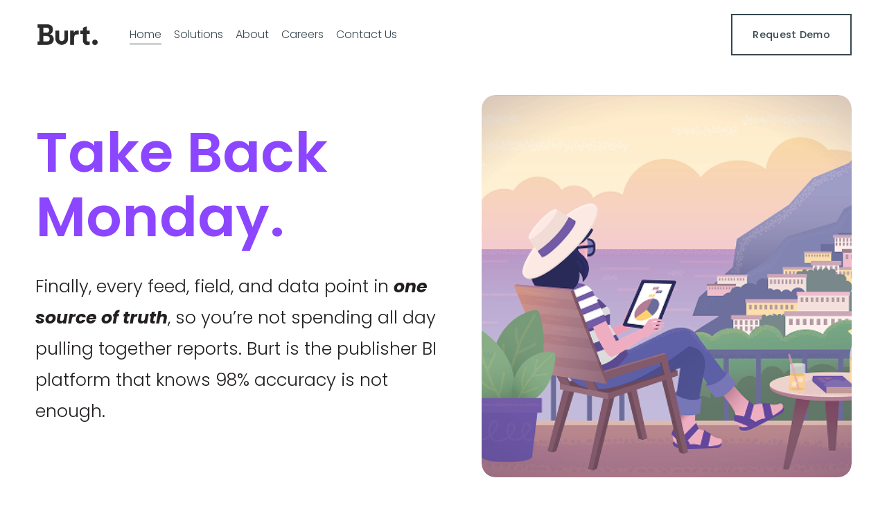

--- FILE ---
content_type: text/html;charset=utf-8
request_url: https://www.burtintelligence.com/
body_size: 41808
content:
<!doctype html>
<html xmlns:og="http://opengraphprotocol.org/schema/" xmlns:fb="http://www.facebook.com/2008/fbml" lang="en-US"  >
  <head>
    <meta http-equiv="X-UA-Compatible" content="IE=edge,chrome=1">
    <meta name="viewport" content="width=device-width, initial-scale=1">
    <!-- This is Squarespace. --><!-- moose-plane-g2cn -->
<base href="">
<meta charset="utf-8" />
<title>Burt</title>
<meta http-equiv="Accept-CH" content="Sec-CH-UA-Platform-Version, Sec-CH-UA-Model" /><link rel="icon" type="image/x-icon" href="https://images.squarespace-cdn.com/content/v1/617fd048add94a0c8959e684/a6425912-93fd-4d61-a76e-a288d805a19c/favicon.ico?format=100w"/>
<link rel="canonical" href="https://www.burtintelligence.com"/>
<meta property="og:site_name" content="Burt"/>
<meta property="og:title" content="Burt"/>
<meta property="og:url" content="https://www.burtintelligence.com"/>
<meta property="og:type" content="website"/>
<meta property="og:description" content="An AI-driven analytics and insights cloud software for digital advertising, media, and publishing brands, enabling revenue and operational gains."/>
<meta property="og:image" content="http://static1.squarespace.com/static/617fd048add94a0c8959e684/t/67cf7421d9ff4f7c934cf213/1741648933650/Logo.png?format=1500w"/>
<meta property="og:image:width" content="1500"/>
<meta property="og:image:height" content="1500"/>
<meta itemprop="name" content="Burt"/>
<meta itemprop="url" content="https://www.burtintelligence.com"/>
<meta itemprop="description" content="An AI-driven analytics and insights cloud software for digital advertising, media, and publishing brands, enabling revenue and operational gains."/>
<meta itemprop="thumbnailUrl" content="http://static1.squarespace.com/static/617fd048add94a0c8959e684/t/67cf7421d9ff4f7c934cf213/1741648933650/Logo.png?format=1500w"/>
<link rel="image_src" href="http://static1.squarespace.com/static/617fd048add94a0c8959e684/t/67cf7421d9ff4f7c934cf213/1741648933650/Logo.png?format=1500w" />
<meta itemprop="image" content="http://static1.squarespace.com/static/617fd048add94a0c8959e684/t/67cf7421d9ff4f7c934cf213/1741648933650/Logo.png?format=1500w"/>
<meta name="twitter:title" content="Burt"/>
<meta name="twitter:image" content="http://static1.squarespace.com/static/617fd048add94a0c8959e684/t/67cf7421d9ff4f7c934cf213/1741648933650/Logo.png?format=1500w"/>
<meta name="twitter:url" content="https://www.burtintelligence.com"/>
<meta name="twitter:card" content="summary"/>
<meta name="twitter:description" content="An AI-driven analytics and insights cloud software for digital advertising, media, and publishing brands, enabling revenue and operational gains."/>
<meta name="description" content="An AI-driven analytics and insights cloud software for digital advertising, 
media, and publishing brands, enabling revenue and operational gains." />
<link rel="preconnect" href="https://images.squarespace-cdn.com">
<link rel="preconnect" href="https://fonts.gstatic.com" crossorigin>
<link rel="stylesheet" href="https://fonts.googleapis.com/css2?family=Poppins:ital,wght@0,300;0,400;0,500;0,600;0,700;1,300;1,400;1,600;1,700"><script type="text/javascript" crossorigin="anonymous" defer="true" nomodule="nomodule" src="//assets.squarespace.com/@sqs/polyfiller/1.6/legacy.js"></script>
<script type="text/javascript" crossorigin="anonymous" defer="true" src="//assets.squarespace.com/@sqs/polyfiller/1.6/modern.js"></script>
<script type="text/javascript">SQUARESPACE_ROLLUPS = {};</script>
<script>(function(rollups, name) { if (!rollups[name]) { rollups[name] = {}; } rollups[name].js = ["//assets.squarespace.com/universal/scripts-compressed/extract-css-runtime-9e85884fe803a2d2-min.en-US.js"]; })(SQUARESPACE_ROLLUPS, 'squarespace-extract_css_runtime');</script>
<script crossorigin="anonymous" src="//assets.squarespace.com/universal/scripts-compressed/extract-css-runtime-9e85884fe803a2d2-min.en-US.js" defer ></script><script>(function(rollups, name) { if (!rollups[name]) { rollups[name] = {}; } rollups[name].js = ["//assets.squarespace.com/universal/scripts-compressed/extract-css-moment-js-vendor-6f2a1f6ec9a41489-min.en-US.js"]; })(SQUARESPACE_ROLLUPS, 'squarespace-extract_css_moment_js_vendor');</script>
<script crossorigin="anonymous" src="//assets.squarespace.com/universal/scripts-compressed/extract-css-moment-js-vendor-6f2a1f6ec9a41489-min.en-US.js" defer ></script><script>(function(rollups, name) { if (!rollups[name]) { rollups[name] = {}; } rollups[name].js = ["//assets.squarespace.com/universal/scripts-compressed/cldr-resource-pack-22ed584d99d9b83d-min.en-US.js"]; })(SQUARESPACE_ROLLUPS, 'squarespace-cldr_resource_pack');</script>
<script crossorigin="anonymous" src="//assets.squarespace.com/universal/scripts-compressed/cldr-resource-pack-22ed584d99d9b83d-min.en-US.js" defer ></script><script>(function(rollups, name) { if (!rollups[name]) { rollups[name] = {}; } rollups[name].js = ["//assets.squarespace.com/universal/scripts-compressed/common-vendors-stable-fbd854d40b0804b7-min.en-US.js"]; })(SQUARESPACE_ROLLUPS, 'squarespace-common_vendors_stable');</script>
<script crossorigin="anonymous" src="//assets.squarespace.com/universal/scripts-compressed/common-vendors-stable-fbd854d40b0804b7-min.en-US.js" defer ></script><script>(function(rollups, name) { if (!rollups[name]) { rollups[name] = {}; } rollups[name].js = ["//assets.squarespace.com/universal/scripts-compressed/common-vendors-ca5ce1a64a3152e7-min.en-US.js"]; })(SQUARESPACE_ROLLUPS, 'squarespace-common_vendors');</script>
<script crossorigin="anonymous" src="//assets.squarespace.com/universal/scripts-compressed/common-vendors-ca5ce1a64a3152e7-min.en-US.js" defer ></script><script>(function(rollups, name) { if (!rollups[name]) { rollups[name] = {}; } rollups[name].js = ["//assets.squarespace.com/universal/scripts-compressed/common-6cc3b3d38731e0dc-min.en-US.js"]; })(SQUARESPACE_ROLLUPS, 'squarespace-common');</script>
<script crossorigin="anonymous" src="//assets.squarespace.com/universal/scripts-compressed/common-6cc3b3d38731e0dc-min.en-US.js" defer ></script><script>(function(rollups, name) { if (!rollups[name]) { rollups[name] = {}; } rollups[name].js = ["//assets.squarespace.com/universal/scripts-compressed/performance-6c7058b44420b6db-min.en-US.js"]; })(SQUARESPACE_ROLLUPS, 'squarespace-performance');</script>
<script crossorigin="anonymous" src="//assets.squarespace.com/universal/scripts-compressed/performance-6c7058b44420b6db-min.en-US.js" defer ></script><script data-name="static-context">Static = window.Static || {}; Static.SQUARESPACE_CONTEXT = {"betaFeatureFlags":["new_stacked_index","campaigns_discount_section_in_blasts","enable_modernized_pdp_m3_layout_data","contacts_and_campaigns_redesign","i18n_beta_website_locales","enable_form_submission_trigger","member_areas_feature","campaigns_discount_section_in_automations","campaigns_new_image_layout_picker","section-sdk-plp-list-view-atc-button-enabled","order_status_page_checkout_landing_enabled","scripts_defer","campaigns_import_discounts","supports_versioned_template_assets","form_block_first_last_name_required","marketing_automations","pdp-site-styling-updates","override_block_styles","campaigns_thumbnail_layout","nested_categories","marketing_landing_page","campaigns_merch_state","commerce-product-forms-rendering","modernized-pdp-m2-enabled"],"facebookAppId":"314192535267336","facebookApiVersion":"v6.0","rollups":{"squarespace-announcement-bar":{"js":"//assets.squarespace.com/universal/scripts-compressed/announcement-bar-92ab1c4891022f1d-min.en-US.js"},"squarespace-audio-player":{"css":"//assets.squarespace.com/universal/styles-compressed/audio-player-b05f5197a871c566-min.en-US.css","js":"//assets.squarespace.com/universal/scripts-compressed/audio-player-48b2ef79cf1c7ffb-min.en-US.js"},"squarespace-blog-collection-list":{"css":"//assets.squarespace.com/universal/styles-compressed/blog-collection-list-b4046463b72f34e2-min.en-US.css","js":"//assets.squarespace.com/universal/scripts-compressed/blog-collection-list-f78db80fc1cd6fce-min.en-US.js"},"squarespace-calendar-block-renderer":{"css":"//assets.squarespace.com/universal/styles-compressed/calendar-block-renderer-b72d08ba4421f5a0-min.en-US.css","js":"//assets.squarespace.com/universal/scripts-compressed/calendar-block-renderer-550530d9b21148ea-min.en-US.js"},"squarespace-chartjs-helpers":{"css":"//assets.squarespace.com/universal/styles-compressed/chartjs-helpers-96b256171ee039c1-min.en-US.css","js":"//assets.squarespace.com/universal/scripts-compressed/chartjs-helpers-4fd57f343946d08e-min.en-US.js"},"squarespace-comments":{"css":"//assets.squarespace.com/universal/styles-compressed/comments-6de68efdfb98e13b-min.en-US.css","js":"//assets.squarespace.com/universal/scripts-compressed/comments-c82e035c246c9f7a-min.en-US.js"},"squarespace-custom-css-popup":{"css":"//assets.squarespace.com/universal/styles-compressed/custom-css-popup-fcd7c49bd3d86599-min.en-US.css","js":"//assets.squarespace.com/universal/scripts-compressed/custom-css-popup-e9280ebb23a7c852-min.en-US.js"},"squarespace-dialog":{"css":"//assets.squarespace.com/universal/styles-compressed/dialog-f9093f2d526b94df-min.en-US.css","js":"//assets.squarespace.com/universal/scripts-compressed/dialog-2f49dc76926f092e-min.en-US.js"},"squarespace-events-collection":{"css":"//assets.squarespace.com/universal/styles-compressed/events-collection-b72d08ba4421f5a0-min.en-US.css","js":"//assets.squarespace.com/universal/scripts-compressed/events-collection-3e7891c6b5666deb-min.en-US.js"},"squarespace-form-rendering-utils":{"js":"//assets.squarespace.com/universal/scripts-compressed/form-rendering-utils-73697cee8ecb0b8c-min.en-US.js"},"squarespace-forms":{"css":"//assets.squarespace.com/universal/styles-compressed/forms-0afd3c6ac30bbab1-min.en-US.css","js":"//assets.squarespace.com/universal/scripts-compressed/forms-2d09c3f5449a7594-min.en-US.js"},"squarespace-gallery-collection-list":{"css":"//assets.squarespace.com/universal/styles-compressed/gallery-collection-list-b4046463b72f34e2-min.en-US.css","js":"//assets.squarespace.com/universal/scripts-compressed/gallery-collection-list-07747667a3187b76-min.en-US.js"},"squarespace-image-zoom":{"css":"//assets.squarespace.com/universal/styles-compressed/image-zoom-b4046463b72f34e2-min.en-US.css","js":"//assets.squarespace.com/universal/scripts-compressed/image-zoom-60c18dc5f8f599ea-min.en-US.js"},"squarespace-pinterest":{"css":"//assets.squarespace.com/universal/styles-compressed/pinterest-b4046463b72f34e2-min.en-US.css","js":"//assets.squarespace.com/universal/scripts-compressed/pinterest-95bcbc1cf54446d6-min.en-US.js"},"squarespace-popup-overlay":{"css":"//assets.squarespace.com/universal/styles-compressed/popup-overlay-b742b752f5880972-min.en-US.css","js":"//assets.squarespace.com/universal/scripts-compressed/popup-overlay-8991e64cae120c67-min.en-US.js"},"squarespace-product-quick-view":{"css":"//assets.squarespace.com/universal/styles-compressed/product-quick-view-da3f631e5a2b9554-min.en-US.css","js":"//assets.squarespace.com/universal/scripts-compressed/product-quick-view-2583e2e1119ce7d2-min.en-US.js"},"squarespace-products-collection-item-v2":{"css":"//assets.squarespace.com/universal/styles-compressed/products-collection-item-v2-b4046463b72f34e2-min.en-US.css","js":"//assets.squarespace.com/universal/scripts-compressed/products-collection-item-v2-e3a3f101748fca6e-min.en-US.js"},"squarespace-products-collection-list-v2":{"css":"//assets.squarespace.com/universal/styles-compressed/products-collection-list-v2-b4046463b72f34e2-min.en-US.css","js":"//assets.squarespace.com/universal/scripts-compressed/products-collection-list-v2-eedc544f4cc56af4-min.en-US.js"},"squarespace-search-page":{"css":"//assets.squarespace.com/universal/styles-compressed/search-page-90a67fc09b9b32c6-min.en-US.css","js":"//assets.squarespace.com/universal/scripts-compressed/search-page-0ff0e020ab1fa1a7-min.en-US.js"},"squarespace-search-preview":{"js":"//assets.squarespace.com/universal/scripts-compressed/search-preview-0cd39e3057f784ac-min.en-US.js"},"squarespace-simple-liking":{"css":"//assets.squarespace.com/universal/styles-compressed/simple-liking-701bf8bbc05ec6aa-min.en-US.css","js":"//assets.squarespace.com/universal/scripts-compressed/simple-liking-c63bf8989a1c119a-min.en-US.js"},"squarespace-social-buttons":{"css":"//assets.squarespace.com/universal/styles-compressed/social-buttons-95032e5fa98e47a5-min.en-US.css","js":"//assets.squarespace.com/universal/scripts-compressed/social-buttons-0d3103d68d9577b7-min.en-US.js"},"squarespace-tourdates":{"css":"//assets.squarespace.com/universal/styles-compressed/tourdates-b4046463b72f34e2-min.en-US.css","js":"//assets.squarespace.com/universal/scripts-compressed/tourdates-6935a85e44fbeb38-min.en-US.js"},"squarespace-website-overlays-manager":{"css":"//assets.squarespace.com/universal/styles-compressed/website-overlays-manager-07ea5a4e004e6710-min.en-US.css","js":"//assets.squarespace.com/universal/scripts-compressed/website-overlays-manager-70d38206948bb16f-min.en-US.js"}},"pageType":2,"website":{"id":"617fd048add94a0c8959e684","identifier":"moose-plane-g2cn","websiteType":1,"contentModifiedOn":1750338171441,"cloneable":false,"hasBeenCloneable":false,"siteStatus":{},"language":"en-US","translationLocale":"en-US","formattingLocale":"en-US","timeZone":"America/Sao_Paulo","machineTimeZoneOffset":-10800000,"timeZoneOffset":-10800000,"timeZoneAbbr":"BRT","siteTitle":"Burt","fullSiteTitle":"Burt","location":{},"logoImageId":"6852a848deeb884a71e19f60","mobileLogoImageId":"6437e34e75dffd2c25533989","socialLogoImageId":"652067820f9ffe7b59a227e4","shareButtonOptions":{"3":true,"1":true,"2":true,"8":true,"6":true,"4":true,"7":true},"logoImageUrl":"//images.squarespace-cdn.com/content/v1/617fd048add94a0c8959e684/dfb866ce-c389-433c-9147-780dd1f3bc79/Group+514879690.png","mobileLogoImageUrl":"//images.squarespace-cdn.com/content/v1/617fd048add94a0c8959e684/886ccad8-2c82-417d-a053-37d31b1a0b4f/Burt+Logo_Black+%282%29.png","socialLogoImageUrl":"//images.squarespace-cdn.com/content/v1/617fd048add94a0c8959e684/35b4c0c3-d69e-494c-9eee-e802b14fd9f4/LogoSquare.png","authenticUrl":"https://www.burtintelligence.com","internalUrl":"https://moose-plane-g2cn.squarespace.com","baseUrl":"https://www.burtintelligence.com","primaryDomain":"www.burtintelligence.com","sslSetting":3,"isHstsEnabled":true,"socialAccounts":[{"serviceId":64,"screenname":"Instagram","addedOn":1637184915277,"profileUrl":"https://www.instagram.com/burtcorp/","iconEnabled":true,"serviceName":"instagram-unauth"},{"serviceId":65,"screenname":"LinkedIn","addedOn":1637184951911,"profileUrl":"https://www.linkedin.com/company/burt-intelligence/mycompany/?viewAsMember=true","iconEnabled":true,"serviceName":"linkedin-unauth"},{"serviceId":32,"screenname":"Medium","addedOn":1637185095244,"profileUrl":"https://burtadvisor.medium.com/","iconEnabled":true,"serviceName":"medium"}],"typekitId":"","statsMigrated":false,"imageMetadataProcessingEnabled":false,"screenshotId":"e2351ec4df4ba295283960a9f5b1f7e59e34a2f0a7fd96994012f26df20410e4","captchaSettings":{"siteKey":"","enabledForDonations":false},"showOwnerLogin":false},"websiteSettings":{"id":"617fd048add94a0c8959e687","websiteId":"617fd048add94a0c8959e684","subjects":[],"country":"BR","state":"SP","simpleLikingEnabled":true,"mobileInfoBarSettings":{"style":1,"isContactEmailEnabled":false,"isContactPhoneNumberEnabled":false,"isLocationEnabled":false,"isBusinessHoursEnabled":false},"announcementBarSettings":{"style":1,"text":"<p class=\"\" style=\"white-space:pre-wrap;\">Meet us at AdMonsters Publisher Forum March 6-9!</p>","clickthroughUrl":{"url":"https://www.admonsters.com/events/2022-st-petersburg-publisher-forum/","newWindow":true}},"popupOverlaySettings":{"style":1,"showOnScroll":false,"scrollPercentage":25,"showOnTimer":true,"timerDelay":5000,"showUntilSignup":true,"displayFrequency":7,"enableMobile":true,"enabledPages":[],"showOnAllPages":true,"version":2},"commentLikesAllowed":true,"commentAnonAllowed":true,"commentThreaded":true,"commentApprovalRequired":false,"commentAvatarsOn":true,"commentSortType":2,"commentFlagThreshold":0,"commentFlagsAllowed":true,"commentEnableByDefault":true,"commentDisableAfterDaysDefault":0,"disqusShortname":"","commentsEnabled":false,"businessHours":{},"storeSettings":{"returnPolicy":null,"termsOfService":null,"privacyPolicy":null,"expressCheckout":false,"continueShoppingLinkUrl":"/","useLightCart":false,"showNoteField":false,"shippingCountryDefaultValue":"US","billToShippingDefaultValue":false,"showShippingPhoneNumber":true,"isShippingPhoneRequired":false,"showBillingPhoneNumber":true,"isBillingPhoneRequired":false,"currenciesSupported":["USD","CAD","GBP","AUD","EUR","CHF","NOK","SEK","DKK","NZD","SGD","MXN","HKD","CZK","ILS","MYR","RUB","PHP","PLN","THB","BRL","ARS","COP","IDR","INR","JPY","ZAR"],"defaultCurrency":"USD","selectedCurrency":"USD","measurementStandard":1,"showCustomCheckoutForm":false,"checkoutPageMarketingOptInEnabled":false,"enableMailingListOptInByDefault":false,"sameAsRetailLocation":false,"merchandisingSettings":{"scarcityEnabledOnProductItems":false,"scarcityEnabledOnProductBlocks":false,"scarcityMessageType":"DEFAULT_SCARCITY_MESSAGE","scarcityThreshold":10,"multipleQuantityAllowedForServices":true,"restockNotificationsEnabled":false,"restockNotificationsSuccessText":"","restockNotificationsMailingListSignUpEnabled":false,"relatedProductsEnabled":false,"relatedProductsOrdering":"random","soldOutVariantsDropdownDisabled":false,"productComposerOptedIn":false,"productComposerABTestOptedOut":false,"productReviewsEnabled":false,"displayImportedProductReviewsEnabled":false,"hasOptedToCollectNativeReviews":false},"minimumOrderSubtotalEnabled":false,"addToCartConfirmationType":2,"isLive":false,"multipleQuantityAllowedForServices":true},"useEscapeKeyToLogin":false,"ssBadgeType":1,"ssBadgePosition":4,"ssBadgeVisibility":1,"ssBadgeDevices":1,"pinterestOverlayOptions":{"mode":"disabled"},"userAccountsSettings":{"loginAllowed":false,"signupAllowed":false}},"cookieSettings":{"isCookieBannerEnabled":true,"isRestrictiveCookiePolicyEnabled":true,"cookieBannerText":"By using this website, you agree to our use of cookies. We use cookies to provide you with a great experience and to help our website run effectively.","cookieBannerThemeName":"black","cookieBannerVariant":"BAR","cookieBannerPosition":"TOP","cookieBannerCtaVariant":"BUTTON","cookieBannerCtaText":"Accept","cookieBannerAcceptType":"OPT_IN","cookieBannerOptOutCtaText":"Decline","cookieBannerHasOptOut":true,"cookieBannerHasManageCookies":false,"cookieBannerManageCookiesLabel":"Manage cookies","cookieBannerSavedPreferencesText":"Cookie Preferences","cookieBannerSavedPreferencesLayout":"PILL"},"websiteCloneable":false,"collection":{"title":"Home","id":"6437d1452312fa252d50c108","fullUrl":"/","type":10,"permissionType":1},"subscribed":false,"appDomain":"squarespace.com","templateTweakable":true,"tweakJSON":{"form-use-theme-colors":"false","header-logo-height":"36px","header-mobile-logo-max-height":"36px","header-vert-padding":"1.6vw","header-width":"Full","maxPageWidth":"2229px","mobile-header-vert-padding":"6vw","pagePadding":"4vw","tweak-blog-alternating-side-by-side-image-aspect-ratio":"1:1 Square","tweak-blog-alternating-side-by-side-image-spacing":"6%","tweak-blog-alternating-side-by-side-meta-spacing":"20px","tweak-blog-alternating-side-by-side-primary-meta":"Categories","tweak-blog-alternating-side-by-side-read-more-spacing":"20px","tweak-blog-alternating-side-by-side-secondary-meta":"Date","tweak-blog-basic-grid-columns":"4","tweak-blog-basic-grid-image-aspect-ratio":"4:3 Four-Three","tweak-blog-basic-grid-image-spacing":"16px","tweak-blog-basic-grid-meta-spacing":"10px","tweak-blog-basic-grid-primary-meta":"Date","tweak-blog-basic-grid-read-more-spacing":"20px","tweak-blog-basic-grid-secondary-meta":"Categories","tweak-blog-item-custom-width":"75","tweak-blog-item-show-author-profile":"false","tweak-blog-item-width":"Medium","tweak-blog-masonry-columns":"2","tweak-blog-masonry-horizontal-spacing":"30px","tweak-blog-masonry-image-spacing":"20px","tweak-blog-masonry-meta-spacing":"20px","tweak-blog-masonry-primary-meta":"Categories","tweak-blog-masonry-read-more-spacing":"20px","tweak-blog-masonry-secondary-meta":"Date","tweak-blog-masonry-vertical-spacing":"30px","tweak-blog-side-by-side-image-aspect-ratio":"1:1 Square","tweak-blog-side-by-side-image-spacing":"6%","tweak-blog-side-by-side-meta-spacing":"20px","tweak-blog-side-by-side-primary-meta":"Categories","tweak-blog-side-by-side-read-more-spacing":"20px","tweak-blog-side-by-side-secondary-meta":"Date","tweak-blog-single-column-image-spacing":"50px","tweak-blog-single-column-meta-spacing":"0px","tweak-blog-single-column-primary-meta":"Date","tweak-blog-single-column-read-more-spacing":"0px","tweak-blog-single-column-secondary-meta":"Categories","tweak-events-stacked-show-thumbnails":"true","tweak-events-stacked-thumbnail-size":"3:2 Standard","tweak-fixed-header":"true","tweak-fixed-header-style":"Basic","tweak-global-animations-animation-curve":"ease","tweak-global-animations-animation-delay":"0.1s","tweak-global-animations-animation-duration":"0.1s","tweak-global-animations-animation-style":"fade","tweak-global-animations-animation-type":"none","tweak-global-animations-complexity-level":"detailed","tweak-global-animations-enabled":"false","tweak-portfolio-grid-basic-custom-height":"50","tweak-portfolio-grid-overlay-custom-height":"50","tweak-portfolio-hover-follow-acceleration":"10%","tweak-portfolio-hover-follow-animation-duration":"Fast","tweak-portfolio-hover-follow-animation-type":"Fade","tweak-portfolio-hover-follow-delimiter":"Bullet","tweak-portfolio-hover-follow-front":"false","tweak-portfolio-hover-follow-layout":"Inline","tweak-portfolio-hover-follow-size":"50","tweak-portfolio-hover-follow-text-spacing-x":"1.5","tweak-portfolio-hover-follow-text-spacing-y":"1.5","tweak-portfolio-hover-static-animation-duration":"Fast","tweak-portfolio-hover-static-animation-type":"Fade","tweak-portfolio-hover-static-delimiter":"Hyphen","tweak-portfolio-hover-static-front":"true","tweak-portfolio-hover-static-layout":"Inline","tweak-portfolio-hover-static-size":"50","tweak-portfolio-hover-static-text-spacing-x":"1.5","tweak-portfolio-hover-static-text-spacing-y":"1.5","tweak-portfolio-index-background-animation-duration":"Medium","tweak-portfolio-index-background-animation-type":"Fade","tweak-portfolio-index-background-custom-height":"50","tweak-portfolio-index-background-delimiter":"None","tweak-portfolio-index-background-height":"Large","tweak-portfolio-index-background-horizontal-alignment":"Center","tweak-portfolio-index-background-link-format":"Stacked","tweak-portfolio-index-background-persist":"false","tweak-portfolio-index-background-vertical-alignment":"Middle","tweak-portfolio-index-background-width":"Full","tweak-transparent-header":"false"},"templateId":"5c5a519771c10ba3470d8101","templateVersion":"7.1","pageFeatures":[1,2,4],"gmRenderKey":"QUl6YVN5Q0JUUk9xNkx1dkZfSUUxcjQ2LVQ0QWVUU1YtMGQ3bXk4","templateScriptsRootUrl":"https://static1.squarespace.com/static/vta/5c5a519771c10ba3470d8101/scripts/","impersonatedSession":false,"tzData":{"zones":[[-180,"Brazil","-03/-02",null]],"rules":{"Brazil":[[2001,2006,null,"Feb","Sun>=15","0:00","0",null],[2004,"only",null,"Nov",2,"0:00","1:00","S"],[2005,"only",null,"Oct",16,"0:00","1:00","S"],[2006,"only",null,"Nov",5,"0:00","1:00","S"],[2007,"only",null,"Feb",25,"0:00","0",null],[2007,"only",null,"Oct","Sun>=8","0:00","1:00","S"],[2008,"max",null,"Oct","Sun>=15","0:00","1:00","S"],[2008,2011,null,"Feb","Sun>=15","0:00","0",null],[2012,"only",null,"Feb","Sun>=22","0:00","0",null],[2013,2014,null,"Feb","Sun>=15","0:00","0",null],[2015,"only",null,"Feb","Sun>=22","0:00","0",null],[2016,2022,null,"Feb","Sun>=15","0:00","0",null],[2023,"only",null,"Feb","Sun>=22","0:00","0",null],[2024,2025,null,"Feb","Sun>=15","0:00","0",null],[2026,"only",null,"Feb","Sun>=22","0:00","0",null],[2027,2033,null,"Feb","Sun>=15","0:00","0",null],[2034,"only",null,"Feb","Sun>=22","0:00","0",null],[2035,2036,null,"Feb","Sun>=15","0:00","0",null],[2037,"only",null,"Feb","Sun>=22","0:00","0",null],[2038,"max",null,"Feb","Sun>=15","0:00","0",null]]}},"showAnnouncementBar":false,"recaptchaEnterpriseContext":{"recaptchaEnterpriseSiteKey":"6LdDFQwjAAAAAPigEvvPgEVbb7QBm-TkVJdDTlAv"},"i18nContext":{"timeZoneData":{"id":"America/Sao_Paulo","name":"Brasilia Time"}},"env":"PRODUCTION","visitorFormContext":{"formFieldFormats":{"countries":[{"name":"Afghanistan","code":"AF","phoneCode":"+93"},{"name":"\u00C5land Islands","code":"AX","phoneCode":"+358"},{"name":"Albania","code":"AL","phoneCode":"+355"},{"name":"Algeria","code":"DZ","phoneCode":"+213"},{"name":"American Samoa","code":"AS","phoneCode":"+1"},{"name":"Andorra","code":"AD","phoneCode":"+376"},{"name":"Angola","code":"AO","phoneCode":"+244"},{"name":"Anguilla","code":"AI","phoneCode":"+1"},{"name":"Antigua & Barbuda","code":"AG","phoneCode":"+1"},{"name":"Argentina","code":"AR","phoneCode":"+54"},{"name":"Armenia","code":"AM","phoneCode":"+374"},{"name":"Aruba","code":"AW","phoneCode":"+297"},{"name":"Ascension Island","code":"AC","phoneCode":"+247"},{"name":"Australia","code":"AU","phoneCode":"+61"},{"name":"Austria","code":"AT","phoneCode":"+43"},{"name":"Azerbaijan","code":"AZ","phoneCode":"+994"},{"name":"Bahamas","code":"BS","phoneCode":"+1"},{"name":"Bahrain","code":"BH","phoneCode":"+973"},{"name":"Bangladesh","code":"BD","phoneCode":"+880"},{"name":"Barbados","code":"BB","phoneCode":"+1"},{"name":"Belarus","code":"BY","phoneCode":"+375"},{"name":"Belgium","code":"BE","phoneCode":"+32"},{"name":"Belize","code":"BZ","phoneCode":"+501"},{"name":"Benin","code":"BJ","phoneCode":"+229"},{"name":"Bermuda","code":"BM","phoneCode":"+1"},{"name":"Bhutan","code":"BT","phoneCode":"+975"},{"name":"Bolivia","code":"BO","phoneCode":"+591"},{"name":"Bosnia & Herzegovina","code":"BA","phoneCode":"+387"},{"name":"Botswana","code":"BW","phoneCode":"+267"},{"name":"Brazil","code":"BR","phoneCode":"+55"},{"name":"British Indian Ocean Territory","code":"IO","phoneCode":"+246"},{"name":"British Virgin Islands","code":"VG","phoneCode":"+1"},{"name":"Brunei","code":"BN","phoneCode":"+673"},{"name":"Bulgaria","code":"BG","phoneCode":"+359"},{"name":"Burkina Faso","code":"BF","phoneCode":"+226"},{"name":"Burundi","code":"BI","phoneCode":"+257"},{"name":"Cambodia","code":"KH","phoneCode":"+855"},{"name":"Cameroon","code":"CM","phoneCode":"+237"},{"name":"Canada","code":"CA","phoneCode":"+1"},{"name":"Cape Verde","code":"CV","phoneCode":"+238"},{"name":"Caribbean Netherlands","code":"BQ","phoneCode":"+599"},{"name":"Cayman Islands","code":"KY","phoneCode":"+1"},{"name":"Central African Republic","code":"CF","phoneCode":"+236"},{"name":"Chad","code":"TD","phoneCode":"+235"},{"name":"Chile","code":"CL","phoneCode":"+56"},{"name":"China","code":"CN","phoneCode":"+86"},{"name":"Christmas Island","code":"CX","phoneCode":"+61"},{"name":"Cocos (Keeling) Islands","code":"CC","phoneCode":"+61"},{"name":"Colombia","code":"CO","phoneCode":"+57"},{"name":"Comoros","code":"KM","phoneCode":"+269"},{"name":"Congo - Brazzaville","code":"CG","phoneCode":"+242"},{"name":"Congo - Kinshasa","code":"CD","phoneCode":"+243"},{"name":"Cook Islands","code":"CK","phoneCode":"+682"},{"name":"Costa Rica","code":"CR","phoneCode":"+506"},{"name":"C\u00F4te d\u2019Ivoire","code":"CI","phoneCode":"+225"},{"name":"Croatia","code":"HR","phoneCode":"+385"},{"name":"Cuba","code":"CU","phoneCode":"+53"},{"name":"Cura\u00E7ao","code":"CW","phoneCode":"+599"},{"name":"Cyprus","code":"CY","phoneCode":"+357"},{"name":"Czechia","code":"CZ","phoneCode":"+420"},{"name":"Denmark","code":"DK","phoneCode":"+45"},{"name":"Djibouti","code":"DJ","phoneCode":"+253"},{"name":"Dominica","code":"DM","phoneCode":"+1"},{"name":"Dominican Republic","code":"DO","phoneCode":"+1"},{"name":"Ecuador","code":"EC","phoneCode":"+593"},{"name":"Egypt","code":"EG","phoneCode":"+20"},{"name":"El Salvador","code":"SV","phoneCode":"+503"},{"name":"Equatorial Guinea","code":"GQ","phoneCode":"+240"},{"name":"Eritrea","code":"ER","phoneCode":"+291"},{"name":"Estonia","code":"EE","phoneCode":"+372"},{"name":"Eswatini","code":"SZ","phoneCode":"+268"},{"name":"Ethiopia","code":"ET","phoneCode":"+251"},{"name":"Falkland Islands","code":"FK","phoneCode":"+500"},{"name":"Faroe Islands","code":"FO","phoneCode":"+298"},{"name":"Fiji","code":"FJ","phoneCode":"+679"},{"name":"Finland","code":"FI","phoneCode":"+358"},{"name":"France","code":"FR","phoneCode":"+33"},{"name":"French Guiana","code":"GF","phoneCode":"+594"},{"name":"French Polynesia","code":"PF","phoneCode":"+689"},{"name":"Gabon","code":"GA","phoneCode":"+241"},{"name":"Gambia","code":"GM","phoneCode":"+220"},{"name":"Georgia","code":"GE","phoneCode":"+995"},{"name":"Germany","code":"DE","phoneCode":"+49"},{"name":"Ghana","code":"GH","phoneCode":"+233"},{"name":"Gibraltar","code":"GI","phoneCode":"+350"},{"name":"Greece","code":"GR","phoneCode":"+30"},{"name":"Greenland","code":"GL","phoneCode":"+299"},{"name":"Grenada","code":"GD","phoneCode":"+1"},{"name":"Guadeloupe","code":"GP","phoneCode":"+590"},{"name":"Guam","code":"GU","phoneCode":"+1"},{"name":"Guatemala","code":"GT","phoneCode":"+502"},{"name":"Guernsey","code":"GG","phoneCode":"+44"},{"name":"Guinea","code":"GN","phoneCode":"+224"},{"name":"Guinea-Bissau","code":"GW","phoneCode":"+245"},{"name":"Guyana","code":"GY","phoneCode":"+592"},{"name":"Haiti","code":"HT","phoneCode":"+509"},{"name":"Honduras","code":"HN","phoneCode":"+504"},{"name":"Hong Kong SAR China","code":"HK","phoneCode":"+852"},{"name":"Hungary","code":"HU","phoneCode":"+36"},{"name":"Iceland","code":"IS","phoneCode":"+354"},{"name":"India","code":"IN","phoneCode":"+91"},{"name":"Indonesia","code":"ID","phoneCode":"+62"},{"name":"Iran","code":"IR","phoneCode":"+98"},{"name":"Iraq","code":"IQ","phoneCode":"+964"},{"name":"Ireland","code":"IE","phoneCode":"+353"},{"name":"Isle of Man","code":"IM","phoneCode":"+44"},{"name":"Israel","code":"IL","phoneCode":"+972"},{"name":"Italy","code":"IT","phoneCode":"+39"},{"name":"Jamaica","code":"JM","phoneCode":"+1"},{"name":"Japan","code":"JP","phoneCode":"+81"},{"name":"Jersey","code":"JE","phoneCode":"+44"},{"name":"Jordan","code":"JO","phoneCode":"+962"},{"name":"Kazakhstan","code":"KZ","phoneCode":"+7"},{"name":"Kenya","code":"KE","phoneCode":"+254"},{"name":"Kiribati","code":"KI","phoneCode":"+686"},{"name":"Kosovo","code":"XK","phoneCode":"+383"},{"name":"Kuwait","code":"KW","phoneCode":"+965"},{"name":"Kyrgyzstan","code":"KG","phoneCode":"+996"},{"name":"Laos","code":"LA","phoneCode":"+856"},{"name":"Latvia","code":"LV","phoneCode":"+371"},{"name":"Lebanon","code":"LB","phoneCode":"+961"},{"name":"Lesotho","code":"LS","phoneCode":"+266"},{"name":"Liberia","code":"LR","phoneCode":"+231"},{"name":"Libya","code":"LY","phoneCode":"+218"},{"name":"Liechtenstein","code":"LI","phoneCode":"+423"},{"name":"Lithuania","code":"LT","phoneCode":"+370"},{"name":"Luxembourg","code":"LU","phoneCode":"+352"},{"name":"Macao SAR China","code":"MO","phoneCode":"+853"},{"name":"Madagascar","code":"MG","phoneCode":"+261"},{"name":"Malawi","code":"MW","phoneCode":"+265"},{"name":"Malaysia","code":"MY","phoneCode":"+60"},{"name":"Maldives","code":"MV","phoneCode":"+960"},{"name":"Mali","code":"ML","phoneCode":"+223"},{"name":"Malta","code":"MT","phoneCode":"+356"},{"name":"Marshall Islands","code":"MH","phoneCode":"+692"},{"name":"Martinique","code":"MQ","phoneCode":"+596"},{"name":"Mauritania","code":"MR","phoneCode":"+222"},{"name":"Mauritius","code":"MU","phoneCode":"+230"},{"name":"Mayotte","code":"YT","phoneCode":"+262"},{"name":"Mexico","code":"MX","phoneCode":"+52"},{"name":"Micronesia","code":"FM","phoneCode":"+691"},{"name":"Moldova","code":"MD","phoneCode":"+373"},{"name":"Monaco","code":"MC","phoneCode":"+377"},{"name":"Mongolia","code":"MN","phoneCode":"+976"},{"name":"Montenegro","code":"ME","phoneCode":"+382"},{"name":"Montserrat","code":"MS","phoneCode":"+1"},{"name":"Morocco","code":"MA","phoneCode":"+212"},{"name":"Mozambique","code":"MZ","phoneCode":"+258"},{"name":"Myanmar (Burma)","code":"MM","phoneCode":"+95"},{"name":"Namibia","code":"NA","phoneCode":"+264"},{"name":"Nauru","code":"NR","phoneCode":"+674"},{"name":"Nepal","code":"NP","phoneCode":"+977"},{"name":"Netherlands","code":"NL","phoneCode":"+31"},{"name":"New Caledonia","code":"NC","phoneCode":"+687"},{"name":"New Zealand","code":"NZ","phoneCode":"+64"},{"name":"Nicaragua","code":"NI","phoneCode":"+505"},{"name":"Niger","code":"NE","phoneCode":"+227"},{"name":"Nigeria","code":"NG","phoneCode":"+234"},{"name":"Niue","code":"NU","phoneCode":"+683"},{"name":"Norfolk Island","code":"NF","phoneCode":"+672"},{"name":"Northern Mariana Islands","code":"MP","phoneCode":"+1"},{"name":"North Korea","code":"KP","phoneCode":"+850"},{"name":"North Macedonia","code":"MK","phoneCode":"+389"},{"name":"Norway","code":"NO","phoneCode":"+47"},{"name":"Oman","code":"OM","phoneCode":"+968"},{"name":"Pakistan","code":"PK","phoneCode":"+92"},{"name":"Palau","code":"PW","phoneCode":"+680"},{"name":"Palestinian Territories","code":"PS","phoneCode":"+970"},{"name":"Panama","code":"PA","phoneCode":"+507"},{"name":"Papua New Guinea","code":"PG","phoneCode":"+675"},{"name":"Paraguay","code":"PY","phoneCode":"+595"},{"name":"Peru","code":"PE","phoneCode":"+51"},{"name":"Philippines","code":"PH","phoneCode":"+63"},{"name":"Poland","code":"PL","phoneCode":"+48"},{"name":"Portugal","code":"PT","phoneCode":"+351"},{"name":"Puerto Rico","code":"PR","phoneCode":"+1"},{"name":"Qatar","code":"QA","phoneCode":"+974"},{"name":"R\u00E9union","code":"RE","phoneCode":"+262"},{"name":"Romania","code":"RO","phoneCode":"+40"},{"name":"Russia","code":"RU","phoneCode":"+7"},{"name":"Rwanda","code":"RW","phoneCode":"+250"},{"name":"Samoa","code":"WS","phoneCode":"+685"},{"name":"San Marino","code":"SM","phoneCode":"+378"},{"name":"S\u00E3o Tom\u00E9 & Pr\u00EDncipe","code":"ST","phoneCode":"+239"},{"name":"Saudi Arabia","code":"SA","phoneCode":"+966"},{"name":"Senegal","code":"SN","phoneCode":"+221"},{"name":"Serbia","code":"RS","phoneCode":"+381"},{"name":"Seychelles","code":"SC","phoneCode":"+248"},{"name":"Sierra Leone","code":"SL","phoneCode":"+232"},{"name":"Singapore","code":"SG","phoneCode":"+65"},{"name":"Sint Maarten","code":"SX","phoneCode":"+1"},{"name":"Slovakia","code":"SK","phoneCode":"+421"},{"name":"Slovenia","code":"SI","phoneCode":"+386"},{"name":"Solomon Islands","code":"SB","phoneCode":"+677"},{"name":"Somalia","code":"SO","phoneCode":"+252"},{"name":"South Africa","code":"ZA","phoneCode":"+27"},{"name":"South Korea","code":"KR","phoneCode":"+82"},{"name":"South Sudan","code":"SS","phoneCode":"+211"},{"name":"Spain","code":"ES","phoneCode":"+34"},{"name":"Sri Lanka","code":"LK","phoneCode":"+94"},{"name":"St. Barth\u00E9lemy","code":"BL","phoneCode":"+590"},{"name":"St. Helena","code":"SH","phoneCode":"+290"},{"name":"St. Kitts & Nevis","code":"KN","phoneCode":"+1"},{"name":"St. Lucia","code":"LC","phoneCode":"+1"},{"name":"St. Martin","code":"MF","phoneCode":"+590"},{"name":"St. Pierre & Miquelon","code":"PM","phoneCode":"+508"},{"name":"St. Vincent & Grenadines","code":"VC","phoneCode":"+1"},{"name":"Sudan","code":"SD","phoneCode":"+249"},{"name":"Suriname","code":"SR","phoneCode":"+597"},{"name":"Svalbard & Jan Mayen","code":"SJ","phoneCode":"+47"},{"name":"Sweden","code":"SE","phoneCode":"+46"},{"name":"Switzerland","code":"CH","phoneCode":"+41"},{"name":"Syria","code":"SY","phoneCode":"+963"},{"name":"Taiwan","code":"TW","phoneCode":"+886"},{"name":"Tajikistan","code":"TJ","phoneCode":"+992"},{"name":"Tanzania","code":"TZ","phoneCode":"+255"},{"name":"Thailand","code":"TH","phoneCode":"+66"},{"name":"Timor-Leste","code":"TL","phoneCode":"+670"},{"name":"Togo","code":"TG","phoneCode":"+228"},{"name":"Tokelau","code":"TK","phoneCode":"+690"},{"name":"Tonga","code":"TO","phoneCode":"+676"},{"name":"Trinidad & Tobago","code":"TT","phoneCode":"+1"},{"name":"Tristan da Cunha","code":"TA","phoneCode":"+290"},{"name":"Tunisia","code":"TN","phoneCode":"+216"},{"name":"T\u00FCrkiye","code":"TR","phoneCode":"+90"},{"name":"Turkmenistan","code":"TM","phoneCode":"+993"},{"name":"Turks & Caicos Islands","code":"TC","phoneCode":"+1"},{"name":"Tuvalu","code":"TV","phoneCode":"+688"},{"name":"U.S. Virgin Islands","code":"VI","phoneCode":"+1"},{"name":"Uganda","code":"UG","phoneCode":"+256"},{"name":"Ukraine","code":"UA","phoneCode":"+380"},{"name":"United Arab Emirates","code":"AE","phoneCode":"+971"},{"name":"United Kingdom","code":"GB","phoneCode":"+44"},{"name":"United States","code":"US","phoneCode":"+1"},{"name":"Uruguay","code":"UY","phoneCode":"+598"},{"name":"Uzbekistan","code":"UZ","phoneCode":"+998"},{"name":"Vanuatu","code":"VU","phoneCode":"+678"},{"name":"Vatican City","code":"VA","phoneCode":"+39"},{"name":"Venezuela","code":"VE","phoneCode":"+58"},{"name":"Vietnam","code":"VN","phoneCode":"+84"},{"name":"Wallis & Futuna","code":"WF","phoneCode":"+681"},{"name":"Western Sahara","code":"EH","phoneCode":"+212"},{"name":"Yemen","code":"YE","phoneCode":"+967"},{"name":"Zambia","code":"ZM","phoneCode":"+260"},{"name":"Zimbabwe","code":"ZW","phoneCode":"+263"}],"initialPhoneFormat":{"id":0,"type":"PHONE_NUMBER","country":"BR","labelLocale":"en-US","fields":[{"type":"FIELD","label":"1","identifier":"1","length":2,"required":false,"metadata":{}},{"type":"SEPARATOR","label":" ","identifier":"Space","length":0,"required":false,"metadata":{}},{"type":"FIELD","label":"2","identifier":"2","length":5,"required":false,"metadata":{}},{"type":"SEPARATOR","label":"-","identifier":"Dash","length":0,"required":false,"metadata":{}},{"type":"FIELD","label":"3","identifier":"3","length":13,"required":false,"metadata":{}}]},"initialNameOrder":"GIVEN_FIRST","initialAddressFormat":{"id":0,"type":"ADDRESS","country":"BR","labelLocale":"en","fields":[{"type":"FIELD","label":"Address Line 1","identifier":"Line1","length":0,"required":true,"metadata":{"autocomplete":"address-line1"}},{"type":"SEPARATOR","label":"\n","identifier":"Newline","length":0,"required":false,"metadata":{}},{"type":"FIELD","label":"Address Line 2","identifier":"Line2","length":0,"required":false,"metadata":{"autocomplete":"address-line2"}},{"type":"SEPARATOR","label":"\n","identifier":"Newline","length":0,"required":false,"metadata":{}},{"type":"SEPARATOR","label":"\n","identifier":"Newline","length":0,"required":false,"metadata":{}},{"type":"FIELD","label":"City","identifier":"City","length":0,"required":true,"metadata":{"autocomplete":"address-level2"}},{"type":"FIELD","label":"State","identifier":"State","length":0,"required":true,"metadata":{"autocomplete":"address-level1"}},{"type":"SEPARATOR","label":"\n","identifier":"Newline","length":0,"required":false,"metadata":{}},{"type":"FIELD","label":"Postal Code","identifier":"Zip","length":0,"required":true,"metadata":{"autocomplete":"postal-code"}}]}},"localizedStrings":{"validation":{"noValidSelection":"A valid selection must be made.","invalidUrl":"Must be a valid URL.","stringTooLong":"Value should have a length no longer than {0}.","containsInvalidKey":"{0} contains an invalid key.","invalidTwitterUsername":"Must be a valid Twitter username.","valueOutsideRange":"Value must be in the range {0} to {1}.","invalidPassword":"Passwords should not contain whitespace.","missingRequiredSubfields":"{0} is missing required subfields: {1}","invalidCurrency":"Currency value should be formatted like 1234 or 123.99.","invalidMapSize":"Value should contain exactly {0} elements.","subfieldsRequired":"All fields in {0} are required.","formSubmissionFailed":"Form submission failed. Review the following information: {0}.","invalidCountryCode":"Country code should have an optional plus and up to 4 digits.","invalidDate":"This is not a real date.","required":"{0} is required.","invalidStringLength":"Value should be {0} characters long.","invalidEmail":"Email addresses should follow the format user@domain.com.","invalidListLength":"Value should be {0} elements long.","allEmpty":"Please fill out at least one form field.","missingRequiredQuestion":"Missing a required question.","invalidQuestion":"Contained an invalid question.","captchaFailure":"Captcha validation failed. Please try again.","stringTooShort":"Value should have a length of at least {0}.","invalid":"{0} is not valid.","formErrors":"Form Errors","containsInvalidValue":"{0} contains an invalid value.","invalidUnsignedNumber":"Numbers must contain only digits and no other characters.","invalidName":"Valid names contain only letters, numbers, spaces, ', or - characters."},"submit":"Submit","status":{"title":"{@} Block","learnMore":"Learn more"},"name":{"firstName":"First Name","lastName":"Last Name"},"lightbox":{"openForm":"Open Form"},"likert":{"agree":"Agree","stronglyDisagree":"Strongly Disagree","disagree":"Disagree","stronglyAgree":"Strongly Agree","neutral":"Neutral"},"time":{"am":"AM","second":"Second","pm":"PM","minute":"Minute","amPm":"AM/PM","hour":"Hour"},"notFound":"Form not found.","date":{"yyyy":"YYYY","year":"Year","mm":"MM","day":"Day","month":"Month","dd":"DD"},"phone":{"country":"Country","number":"Number","prefix":"Prefix","areaCode":"Area Code","line":"Line"},"submitError":"Unable to submit form. Please try again later.","address":{"stateProvince":"State/Province","country":"Country","zipPostalCode":"Zip/Postal Code","address2":"Address 2","address1":"Address 1","city":"City"},"email":{"signUp":"Sign up for news and updates"},"cannotSubmitDemoForm":"This is a demo form and cannot be submitted.","required":"(required)","invalidData":"Invalid form data."}}};</script><link rel="stylesheet" type="text/css" href="https://definitions.sqspcdn.com/website-component-definition/static-assets/website.components.code/0c17e424-043b-432d-b44a-6294e6b034c8_172/website.components.code.styles.css"/><link rel="stylesheet" type="text/css" href="https://definitions.sqspcdn.com/website-component-definition/static-assets/website.components.imageFluid/f07aa9e1-71b2-49a6-a676-b49d1e6ab921_126/website.components.imageFluid.styles.css"/><link rel="stylesheet" type="text/css" href="https://definitions.sqspcdn.com/website-component-definition/static-assets/website.components.shape/8dacaab3-3fc3-4cba-8e10-ca9ba2dd104b_521/website.components.shape.styles.css"/><script defer src="https://definitions.sqspcdn.com/website-component-definition/static-assets/website.components.imageFluid/f07aa9e1-71b2-49a6-a676-b49d1e6ab921_126/8830.js"></script><script defer src="https://definitions.sqspcdn.com/website-component-definition/static-assets/website.components.imageFluid/f07aa9e1-71b2-49a6-a676-b49d1e6ab921_126/website.components.imageFluid.shared.constants.js"></script><script defer src="https://definitions.sqspcdn.com/website-component-definition/static-assets/website.components.imageFluid/f07aa9e1-71b2-49a6-a676-b49d1e6ab921_126/image-effect-film-grain.js"></script><script defer src="https://definitions.sqspcdn.com/website-component-definition/static-assets/website.components.imageFluid/f07aa9e1-71b2-49a6-a676-b49d1e6ab921_126/image-effect-refracted-circles.js"></script><script defer src="https://definitions.sqspcdn.com/website-component-definition/static-assets/website.components.shape/8dacaab3-3fc3-4cba-8e10-ca9ba2dd104b_521/8830.js"></script><script defer src="https://definitions.sqspcdn.com/website-component-definition/static-assets/website.components.shape/8dacaab3-3fc3-4cba-8e10-ca9ba2dd104b_521/website.components.shape.visitor.js"></script><script defer src="https://definitions.sqspcdn.com/website-component-definition/static-assets/website.components.imageFluid/f07aa9e1-71b2-49a6-a676-b49d1e6ab921_126/image-effect-liquid.js"></script><script defer src="https://definitions.sqspcdn.com/website-component-definition/static-assets/website.components.imageFluid/f07aa9e1-71b2-49a6-a676-b49d1e6ab921_126/image-effect-parallax.js"></script><script defer src="https://definitions.sqspcdn.com/website-component-definition/static-assets/website.components.shape/8dacaab3-3fc3-4cba-8e10-ca9ba2dd104b_521/block-animation-preview-manager.js"></script><script defer src="https://definitions.sqspcdn.com/website-component-definition/static-assets/website.components.imageFluid/f07aa9e1-71b2-49a6-a676-b49d1e6ab921_126/748.js"></script><script defer src="https://definitions.sqspcdn.com/website-component-definition/static-assets/website.components.code/0c17e424-043b-432d-b44a-6294e6b034c8_172/website.components.code.visitor.js"></script><script defer src="https://definitions.sqspcdn.com/website-component-definition/static-assets/website.components.imageFluid/f07aa9e1-71b2-49a6-a676-b49d1e6ab921_126/image-effect-refracted-lines.js"></script><script defer src="https://definitions.sqspcdn.com/website-component-definition/static-assets/website.components.imageFluid/f07aa9e1-71b2-49a6-a676-b49d1e6ab921_126/9882.js"></script><script defer src="https://definitions.sqspcdn.com/website-component-definition/static-assets/website.components.imageFluid/f07aa9e1-71b2-49a6-a676-b49d1e6ab921_126/website.components.imageFluid.visitor.js"></script><script defer src="https://definitions.sqspcdn.com/website-component-definition/static-assets/website.components.shape/8dacaab3-3fc3-4cba-8e10-ca9ba2dd104b_521/3196.js"></script><script defer src="https://definitions.sqspcdn.com/website-component-definition/static-assets/website.components.shape/8dacaab3-3fc3-4cba-8e10-ca9ba2dd104b_521/trigger-animation-runtime.js"></script><script type="application/ld+json">{"url":"https://www.burtintelligence.com","name":"Burt","image":"//images.squarespace-cdn.com/content/v1/617fd048add94a0c8959e684/dfb866ce-c389-433c-9147-780dd1f3bc79/Group+514879690.png","@context":"http://schema.org","@type":"WebSite"}</script><script type="application/ld+json">{"address":"","image":"https://static1.squarespace.com/static/617fd048add94a0c8959e684/t/6852a848deeb884a71e19f60/1750338171441/","openingHours":"","@context":"http://schema.org","@type":"LocalBusiness"}</script><link rel="stylesheet" type="text/css" href="https://static1.squarespace.com/static/versioned-site-css/617fd048add94a0c8959e684/75/5c5a519771c10ba3470d8101/617fd049add94a0c8959e69e/1730/site.css"/><script data-sqs-type="cookiepreferencesgetter">(function(){window.getSquarespaceCookies = function() {    const getCookiesAllowed = function(cookieName){ return ('; '+document.cookie).split('; ' + cookieName + '=').pop().split(';')[0] === 'true'};    return {      performance: getCookiesAllowed('ss_performanceCookiesAllowed') ? 'accepted' : 'declined',      marketing: getCookiesAllowed('ss_marketingCookiesAllowed') ? 'accepted' : 'declined'    }}})()</script><!-- Google Tag Manager -->
<script>(function(w,d,s,l,i){w[l]=w[l]||[];w[l].push({'gtm.start':
new Date().getTime(),event:'gtm.js'});var f=d.getElementsByTagName(s)[0],
j=d.createElement(s),dl=l!='dataLayer'?'&l='+l:'';j.async=true;j.src=
'https://www.googletagmanager.com/gtm.js?id='+i+dl;f.parentNode.insertBefore(j,f);
})(window,document,'script','dataLayer','GTM-KHTLXMK');</script>
<!-- End Google Tag Manager -->

<!-- Google Tag Manager (noscript) -->
<noscript><iframe src="https://www.googletagmanager.com/ns.html?id=GTM-KHTLXMK"
height="0" width="0" style="display:none;visibility:hidden"></iframe></noscript>
<!-- End Google Tag Manager (noscript) -->

<script> (function(ss,ex){ window.ldfdr=window.ldfdr||function(){(ldfdr._q=ldfdr._q||[]).push([].slice.call(arguments));}; (function(d,s){ fs=d.getElementsByTagName(s)[0]; function ce(src){ var cs=d.createElement(s); cs.src=src; cs.async=1; fs.parentNode.insertBefore(cs,fs); }; ce('https://sc.lfeeder.com/lftracker_v1_'+ss+(ex?'_'+ex:'')+'.js'); })(document,'script'); })('kn9Eq4RWMKkaRlvP'); </script>
<script>
  window.intercomSettings = {
    app_id: "z4chohtn"
  };
</script><meta property="og:logo" content="https://images.squarespace-cdn.com/content/v1/617fd048add94a0c8959e684/14a14d38-bc0f-488e-af8a-e140c223cac1/LogoSquare120.png?format=100w" size="120x120">
<!-- Google tag (gtag.js) -->
<script async src="https://www.googletagmanager.com/gtag/js?id=AW-412563945">
</script>
<script>
  window.dataLayer = window.dataLayer || [];
  function gtag(){dataLayer.push(arguments);}
  gtag('js', new Date());

  gtag('config', 'AW-412563945');
</script><script>Static.COOKIE_BANNER_CAPABLE = true;</script>
<!-- End of Squarespace Headers -->
    <link rel="stylesheet" type="text/css" href="https://static1.squarespace.com/static/vta/5c5a519771c10ba3470d8101/versioned-assets/1769530716514-6B3UTNQ29BH7KG196YMU/static.css">
  </head>

  <body
    id="collection-6437d1452312fa252d50c108"
    class="
      form-field-style-solid form-field-shape-square form-field-border-all form-field-checkbox-type-icon form-field-checkbox-fill-solid form-field-checkbox-color-inverted form-field-checkbox-shape-square form-field-checkbox-layout-stack form-field-radio-type-icon form-field-radio-fill-solid form-field-radio-color-normal form-field-radio-shape-pill form-field-radio-layout-stack form-field-survey-fill-solid form-field-survey-color-normal form-field-survey-shape-pill form-field-hover-focus-outline form-submit-button-style-label tweak-portfolio-grid-overlay-width-full tweak-portfolio-grid-overlay-height-large tweak-portfolio-grid-overlay-image-aspect-ratio-11-square tweak-portfolio-grid-overlay-text-placement-center tweak-portfolio-grid-overlay-show-text-after-hover image-block-poster-text-alignment-center image-block-card-content-position-center image-block-card-text-alignment-left image-block-overlap-content-position-center image-block-overlap-text-alignment-left image-block-collage-content-position-center image-block-collage-text-alignment-left image-block-stack-text-alignment-left tweak-blog-single-column-width-full tweak-blog-single-column-text-alignment-center tweak-blog-single-column-image-placement-above tweak-blog-single-column-delimiter-bullet tweak-blog-single-column-read-more-style-show tweak-blog-single-column-primary-meta-date tweak-blog-single-column-secondary-meta-categories tweak-blog-single-column-meta-position-top tweak-blog-single-column-content-title-only tweak-blog-item-width-medium tweak-blog-item-text-alignment-center tweak-blog-item-meta-position-above-title tweak-blog-item-show-categories tweak-blog-item-show-date   tweak-blog-item-delimiter-bullet primary-button-style-outline primary-button-shape-square secondary-button-style-solid secondary-button-shape-pill tertiary-button-style-solid tertiary-button-shape-pill tweak-events-stacked-width-full tweak-events-stacked-height-large  tweak-events-stacked-show-thumbnails tweak-events-stacked-thumbnail-size-32-standard tweak-events-stacked-date-style-with-text tweak-events-stacked-show-time tweak-events-stacked-show-location  tweak-events-stacked-show-excerpt  tweak-blog-basic-grid-width-full tweak-blog-basic-grid-image-aspect-ratio-43-four-three tweak-blog-basic-grid-text-alignment-left tweak-blog-basic-grid-delimiter-dash tweak-blog-basic-grid-image-placement-above tweak-blog-basic-grid-read-more-style-hide tweak-blog-basic-grid-primary-meta-date tweak-blog-basic-grid-secondary-meta-categories tweak-blog-basic-grid-excerpt-hide header-overlay-alignment-center tweak-portfolio-index-background-link-format-stacked tweak-portfolio-index-background-width-full tweak-portfolio-index-background-height-large  tweak-portfolio-index-background-vertical-alignment-middle tweak-portfolio-index-background-horizontal-alignment-center tweak-portfolio-index-background-delimiter-none tweak-portfolio-index-background-animation-type-fade tweak-portfolio-index-background-animation-duration-medium tweak-portfolio-hover-follow-layout-inline  tweak-portfolio-hover-follow-delimiter-bullet tweak-portfolio-hover-follow-animation-type-fade tweak-portfolio-hover-follow-animation-duration-fast tweak-portfolio-hover-static-layout-inline tweak-portfolio-hover-static-front tweak-portfolio-hover-static-delimiter-hyphen tweak-portfolio-hover-static-animation-type-fade tweak-portfolio-hover-static-animation-duration-fast tweak-blog-alternating-side-by-side-width-full tweak-blog-alternating-side-by-side-image-aspect-ratio-11-square tweak-blog-alternating-side-by-side-text-alignment-left tweak-blog-alternating-side-by-side-read-more-style-show tweak-blog-alternating-side-by-side-image-text-alignment-middle tweak-blog-alternating-side-by-side-delimiter-bullet tweak-blog-alternating-side-by-side-meta-position-top tweak-blog-alternating-side-by-side-primary-meta-categories tweak-blog-alternating-side-by-side-secondary-meta-date tweak-blog-alternating-side-by-side-excerpt-show  tweak-global-animations-complexity-level-detailed tweak-global-animations-animation-style-fade tweak-global-animations-animation-type-none tweak-global-animations-animation-curve-ease tweak-blog-masonry-width-full tweak-blog-masonry-text-alignment-left tweak-blog-masonry-primary-meta-categories tweak-blog-masonry-secondary-meta-date tweak-blog-masonry-meta-position-top tweak-blog-masonry-read-more-style-show tweak-blog-masonry-delimiter-space tweak-blog-masonry-image-placement-above tweak-blog-masonry-excerpt-show header-width-full  tweak-fixed-header tweak-fixed-header-style-basic tweak-blog-side-by-side-width-full tweak-blog-side-by-side-image-placement-left tweak-blog-side-by-side-image-aspect-ratio-11-square tweak-blog-side-by-side-primary-meta-categories tweak-blog-side-by-side-secondary-meta-date tweak-blog-side-by-side-meta-position-top tweak-blog-side-by-side-text-alignment-left tweak-blog-side-by-side-image-text-alignment-middle tweak-blog-side-by-side-read-more-style-show tweak-blog-side-by-side-delimiter-bullet tweak-blog-side-by-side-excerpt-show tweak-portfolio-grid-basic-width-full tweak-portfolio-grid-basic-height-large tweak-portfolio-grid-basic-image-aspect-ratio-11-square tweak-portfolio-grid-basic-text-alignment-left tweak-portfolio-grid-basic-hover-effect-fade hide-opentable-icons opentable-style-dark tweak-product-quick-view-button-style-floating tweak-product-quick-view-button-position-bottom tweak-product-quick-view-lightbox-excerpt-display-truncate tweak-product-quick-view-lightbox-show-arrows tweak-product-quick-view-lightbox-show-close-button tweak-product-quick-view-lightbox-controls-weight-light native-currency-code-usd collection-6437d1452312fa252d50c108 collection-type-page collection-layout-default homepage mobile-style-available sqs-seven-one
      
        
          
            
              
            
          
        
      
    "
    tabindex="-1"
  >
    <div
      id="siteWrapper"
      class="clearfix site-wrapper"
    >
      
        <div id="floatingCart" class="floating-cart hidden">
          <a href="/cart" class="icon icon--stroke icon--fill icon--cart sqs-custom-cart">
            <span class="Cart-inner">
              



  <svg class="icon icon--cart" width="61" height="49" viewBox="0 0 61 49">
  <path fill-rule="evenodd" clip-rule="evenodd" d="M0.5 2C0.5 1.17157 1.17157 0.5 2 0.5H13.6362C14.3878 0.5 15.0234 1.05632 15.123 1.80135L16.431 11.5916H59C59.5122 11.5916 59.989 11.8529 60.2645 12.2847C60.54 12.7165 60.5762 13.2591 60.3604 13.7236L50.182 35.632C49.9361 36.1614 49.4054 36.5 48.8217 36.5H18.0453C17.2937 36.5 16.6581 35.9437 16.5585 35.1987L12.3233 3.5H2C1.17157 3.5 0.5 2.82843 0.5 2ZM16.8319 14.5916L19.3582 33.5H47.8646L56.6491 14.5916H16.8319Z" />
  <path d="M18.589 35H49.7083L60 13H16L18.589 35Z" />
  <path d="M21 49C23.2091 49 25 47.2091 25 45C25 42.7909 23.2091 41 21 41C18.7909 41 17 42.7909 17 45C17 47.2091 18.7909 49 21 49Z" />
  <path d="M45 49C47.2091 49 49 47.2091 49 45C49 42.7909 47.2091 41 45 41C42.7909 41 41 42.7909 41 45C41 47.2091 42.7909 49 45 49Z" />
</svg>

              <div class="legacy-cart icon-cart-quantity">
                <span class="sqs-cart-quantity">0</span>
              </div>
            </span>
          </a>
        </div>
      

      












  <header
    data-test="header"
    id="header"
    
    class="
      
        
      
      header theme-col--primary
    "
    data-section-theme=""
    data-controller="Header"
    data-current-styles="{
                                            &quot;layout&quot;: &quot;navLeft&quot;,
                                            &quot;action&quot;: {
                                              &quot;href&quot;: &quot;#request-demo&quot;,
                                              &quot;buttonText&quot;: &quot;Request Demo&quot;,
                                              &quot;newWindow&quot;: false
                                            },
                                            &quot;showSocial&quot;: false,
                                            &quot;socialOptions&quot;: {
                                              &quot;socialBorderShape&quot;: &quot;none&quot;,
                                              &quot;socialBorderStyle&quot;: &quot;outline&quot;,
                                              &quot;socialBorderThickness&quot;: {
                                                &quot;unit&quot;: &quot;px&quot;,
                                                &quot;value&quot;: 1.0
                                              }
                                            },
                                            &quot;menuOverlayAnimation&quot;: &quot;fade&quot;,
                                            &quot;cartStyle&quot;: &quot;cart&quot;,
                                            &quot;cartText&quot;: &quot;Cart&quot;,
                                            &quot;showEmptyCartState&quot;: true,
                                            &quot;cartOptions&quot;: {
                                              &quot;iconType&quot;: &quot;solid-7&quot;,
                                              &quot;cartBorderShape&quot;: &quot;none&quot;,
                                              &quot;cartBorderStyle&quot;: &quot;outline&quot;,
                                              &quot;cartBorderThickness&quot;: {
                                                &quot;unit&quot;: &quot;px&quot;,
                                                &quot;value&quot;: 1.0
                                              }
                                            },
                                            &quot;showButton&quot;: true,
                                            &quot;showCart&quot;: false,
                                            &quot;showAccountLogin&quot;: false,
                                            &quot;headerStyle&quot;: &quot;solid&quot;,
                                            &quot;languagePicker&quot;: {
                                              &quot;enabled&quot;: false,
                                              &quot;iconEnabled&quot;: false,
                                              &quot;iconType&quot;: &quot;globe&quot;,
                                              &quot;flagShape&quot;: &quot;shiny&quot;,
                                              &quot;languageFlags&quot;: [ ]
                                            },
                                            &quot;iconOptions&quot;: {
                                              &quot;desktopDropdownIconOptions&quot;: {
                                                &quot;size&quot;: {
                                                  &quot;unit&quot;: &quot;em&quot;,
                                                  &quot;value&quot;: 1.0
                                                },
                                                &quot;iconSpacing&quot;: {
                                                  &quot;unit&quot;: &quot;em&quot;,
                                                  &quot;value&quot;: 0.35
                                                },
                                                &quot;strokeWidth&quot;: {
                                                  &quot;unit&quot;: &quot;px&quot;,
                                                  &quot;value&quot;: 1.0
                                                },
                                                &quot;endcapType&quot;: &quot;square&quot;,
                                                &quot;folderDropdownIcon&quot;: &quot;none&quot;,
                                                &quot;languagePickerIcon&quot;: &quot;openArrowHead&quot;
                                              },
                                              &quot;mobileDropdownIconOptions&quot;: {
                                                &quot;size&quot;: {
                                                  &quot;unit&quot;: &quot;em&quot;,
                                                  &quot;value&quot;: 1.0
                                                },
                                                &quot;iconSpacing&quot;: {
                                                  &quot;unit&quot;: &quot;em&quot;,
                                                  &quot;value&quot;: 0.15
                                                },
                                                &quot;strokeWidth&quot;: {
                                                  &quot;unit&quot;: &quot;px&quot;,
                                                  &quot;value&quot;: 0.5
                                                },
                                                &quot;endcapType&quot;: &quot;square&quot;,
                                                &quot;folderDropdownIcon&quot;: &quot;openArrowHead&quot;,
                                                &quot;languagePickerIcon&quot;: &quot;openArrowHead&quot;
                                              }
                                            },
                                            &quot;mobileOptions&quot;: {
                                              &quot;layout&quot;: &quot;logoLeftNavRight&quot;,
                                              &quot;menuIconOptions&quot;: {
                                                &quot;style&quot;: &quot;doubleLineHamburger&quot;,
                                                &quot;thickness&quot;: {
                                                  &quot;unit&quot;: &quot;px&quot;,
                                                  &quot;value&quot;: 1.0
                                                }
                                              }
                                            },
                                            &quot;solidOptions&quot;: {
                                              &quot;headerOpacity&quot;: {
                                                &quot;unit&quot;: &quot;%&quot;,
                                                &quot;value&quot;: 70.0
                                              },
                                              &quot;blurBackground&quot;: {
                                                &quot;enabled&quot;: true,
                                                &quot;blurRadius&quot;: {
                                                  &quot;unit&quot;: &quot;px&quot;,
                                                  &quot;value&quot;: 12.0
                                                }
                                              },
                                              &quot;backgroundColor&quot;: {
                                                &quot;type&quot;: &quot;SITE_PALETTE_COLOR&quot;,
                                                &quot;sitePaletteColor&quot;: {
                                                  &quot;colorName&quot;: &quot;white&quot;,
                                                  &quot;alphaModifier&quot;: 1.0
                                                }
                                              },
                                              &quot;navigationColor&quot;: {
                                                &quot;type&quot;: &quot;SITE_PALETTE_COLOR&quot;,
                                                &quot;sitePaletteColor&quot;: {
                                                  &quot;colorName&quot;: &quot;black&quot;,
                                                  &quot;alphaModifier&quot;: 1.0
                                                }
                                              }
                                            },
                                            &quot;gradientOptions&quot;: {
                                              &quot;gradientType&quot;: &quot;faded&quot;,
                                              &quot;headerOpacity&quot;: {
                                                &quot;unit&quot;: &quot;%&quot;,
                                                &quot;value&quot;: 100.0
                                              },
                                              &quot;blurBackground&quot;: {
                                                &quot;enabled&quot;: false,
                                                &quot;blurRadius&quot;: {
                                                  &quot;unit&quot;: &quot;px&quot;,
                                                  &quot;value&quot;: 12.0
                                                }
                                              },
                                              &quot;backgroundColor&quot;: {
                                                &quot;type&quot;: &quot;SITE_PALETTE_COLOR&quot;,
                                                &quot;sitePaletteColor&quot;: {
                                                  &quot;colorName&quot;: &quot;white&quot;,
                                                  &quot;alphaModifier&quot;: 1.0
                                                }
                                              },
                                              &quot;navigationColor&quot;: {
                                                &quot;type&quot;: &quot;SITE_PALETTE_COLOR&quot;,
                                                &quot;sitePaletteColor&quot;: {
                                                  &quot;colorName&quot;: &quot;black&quot;,
                                                  &quot;alphaModifier&quot;: 1.0
                                                }
                                              }
                                            },
                                            &quot;dropShadowOptions&quot;: {
                                              &quot;enabled&quot;: false,
                                              &quot;blur&quot;: {
                                                &quot;unit&quot;: &quot;px&quot;,
                                                &quot;value&quot;: 30.0
                                              },
                                              &quot;spread&quot;: {
                                                &quot;unit&quot;: &quot;px&quot;,
                                                &quot;value&quot;: 0.0
                                              },
                                              &quot;distance&quot;: {
                                                &quot;unit&quot;: &quot;px&quot;,
                                                &quot;value&quot;: 0.0
                                              },
                                              &quot;color&quot;: {
                                                &quot;type&quot;: &quot;SITE_PALETTE_COLOR&quot;,
                                                &quot;sitePaletteColor&quot;: {
                                                  &quot;colorName&quot;: &quot;black&quot;,
                                                  &quot;alphaModifier&quot;: 1.0
                                                }
                                              }
                                            },
                                            &quot;borderOptions&quot;: {
                                              &quot;enabled&quot;: false,
                                              &quot;position&quot;: &quot;allSides&quot;,
                                              &quot;thickness&quot;: {
                                                &quot;unit&quot;: &quot;px&quot;,
                                                &quot;value&quot;: 4.0
                                              },
                                              &quot;color&quot;: {
                                                &quot;type&quot;: &quot;SITE_PALETTE_COLOR&quot;,
                                                &quot;sitePaletteColor&quot;: {
                                                  &quot;colorName&quot;: &quot;black&quot;,
                                                  &quot;alphaModifier&quot;: 1.0
                                                }
                                              }
                                            },
                                            &quot;showPromotedElement&quot;: false,
                                            &quot;buttonVariant&quot;: &quot;primary&quot;,
                                            &quot;blurBackground&quot;: {
                                              &quot;enabled&quot;: true,
                                              &quot;blurRadius&quot;: {
                                                &quot;unit&quot;: &quot;px&quot;,
                                                &quot;value&quot;: 12.0
                                              }
                                            },
                                            &quot;headerOpacity&quot;: {
                                              &quot;unit&quot;: &quot;%&quot;,
                                              &quot;value&quot;: 70.0
                                            }
                                          }"
    data-section-id="header"
    data-header-style="solid"
    data-language-picker="{
                                            &quot;enabled&quot;: false,
                                            &quot;iconEnabled&quot;: false,
                                            &quot;iconType&quot;: &quot;globe&quot;,
                                            &quot;flagShape&quot;: &quot;shiny&quot;,
                                            &quot;languageFlags&quot;: [ ]
                                          }"
    
    data-first-focusable-element
    tabindex="-1"
    style="
      
        --headerDropShadowColor: hsla(var(--black-hsl), 1);
      
      
        --headerBorderColor: hsla(var(--black-hsl), 1);
      
      
        --solidHeaderBackgroundColor: hsla(var(--white-hsl), 1);
      
      
        --solidHeaderNavigationColor: hsla(var(--black-hsl), 1);
      
      
        --gradientHeaderBackgroundColor: hsla(var(--white-hsl), 1);
      
      
        --gradientHeaderNavigationColor: hsla(var(--black-hsl), 1);
      
    "
  >
    <svg  style="display:none" viewBox="0 0 22 22" xmlns="http://www.w3.org/2000/svg">
  <symbol id="circle" >
    <path d="M11.5 17C14.5376 17 17 14.5376 17 11.5C17 8.46243 14.5376 6 11.5 6C8.46243 6 6 8.46243 6 11.5C6 14.5376 8.46243 17 11.5 17Z" fill="none" />
  </symbol>

  <symbol id="circleFilled" >
    <path d="M11.5 17C14.5376 17 17 14.5376 17 11.5C17 8.46243 14.5376 6 11.5 6C8.46243 6 6 8.46243 6 11.5C6 14.5376 8.46243 17 11.5 17Z" />
  </symbol>

  <symbol id="dash" >
    <path d="M11 11H19H3" />
  </symbol>

  <symbol id="squareFilled" >
    <rect x="6" y="6" width="11" height="11" />
  </symbol>

  <symbol id="square" >
    <rect x="7" y="7" width="9" height="9" fill="none" stroke="inherit" />
  </symbol>
  
  <symbol id="plus" >
    <path d="M11 3V19" />
    <path d="M19 11L3 11"/>
  </symbol>
  
  <symbol id="closedArrow" >
    <path d="M11 11V2M11 18.1797L17 11.1477L5 11.1477L11 18.1797Z" fill="none" />
  </symbol>
  
  <symbol id="closedArrowFilled" >
    <path d="M11 11L11 2" stroke="inherit" fill="none"  />
    <path fill-rule="evenodd" clip-rule="evenodd" d="M2.74695 9.38428L19.038 9.38428L10.8925 19.0846L2.74695 9.38428Z" stroke-width="1" />
  </symbol>
  
  <symbol id="closedArrowHead" viewBox="0 0 22 22"  xmlns="http://www.w3.org/2000/symbol">
    <path d="M18 7L11 15L4 7L18 7Z" fill="none" stroke="inherit" />
  </symbol>
  
  
  <symbol id="closedArrowHeadFilled" viewBox="0 0 22 22"  xmlns="http://www.w3.org/2000/symbol">
    <path d="M18.875 6.5L11 15.5L3.125 6.5L18.875 6.5Z" />
  </symbol>
  
  <symbol id="openArrow" >
    <path d="M11 18.3591L11 3" stroke="inherit" fill="none"  />
    <path d="M18 11.5L11 18.5L4 11.5" stroke="inherit" fill="none"  />
  </symbol>
  
  <symbol id="openArrowHead" >
    <path d="M18 7L11 14L4 7" fill="none" />
  </symbol>

  <symbol id="pinchedArrow" >
    <path d="M11 17.3591L11 2" fill="none" />
    <path d="M2 11C5.85455 12.2308 8.81818 14.9038 11 18C13.1818 14.8269 16.1455 12.1538 20 11" fill="none" />
  </symbol>

  <symbol id="pinchedArrowFilled" >
    <path d="M11.05 10.4894C7.04096 8.73759 1.05005 8 1.05005 8C6.20459 11.3191 9.41368 14.1773 11.05 21C12.6864 14.0851 15.8955 11.227 21.05 8C21.05 8 15.0591 8.73759 11.05 10.4894Z" stroke-width="1"/>
    <path d="M11 11L11 1" fill="none"/>
  </symbol>

  <symbol id="pinchedArrowHead" >
    <path d="M2 7.24091C5.85455 8.40454 8.81818 10.9318 11 13.8591C13.1818 10.8591 16.1455 8.33181 20 7.24091"  fill="none" />
  </symbol>
  
  <symbol id="pinchedArrowHeadFilled" >
    <path d="M11.05 7.1591C7.04096 5.60456 1.05005 4.95001 1.05005 4.95001C6.20459 7.89547 9.41368 10.4318 11.05 16.4864C12.6864 10.35 15.8955 7.81365 21.05 4.95001C21.05 4.95001 15.0591 5.60456 11.05 7.1591Z" />
  </symbol>

</svg>
    
<div class="sqs-announcement-bar-dropzone"></div>

    <div class="header-announcement-bar-wrapper">
      
      <a
        href="#page"
        class="header-skip-link sqs-button-element--primary"
      >
        Skip to Content
      </a>
      


<style>
    @supports (-webkit-backdrop-filter: none) or (backdrop-filter: none) {
        .header-blur-background {
            
                -webkit-backdrop-filter: blur(12px);
                backdrop-filter: blur(12px);
            
            
        }
    }
</style>
      <div
        class="header-border"
        data-header-style="solid"
        data-header-border="false"
        data-test="header-border"
        style="




"
      ></div>
      <div
        class="header-dropshadow"
        data-header-style="solid"
        data-header-dropshadow="false"
        data-test="header-dropshadow"
        style=""
      ></div>
      
      
        <div  class="header-blur-background" data-test="header-blur-background" >
          <div
            class="header-background-solid"
            data-header-style="solid"
            data-test="header-background-solid"
            
            
            style="opacity: calc(70 * .01)"
          ></div>
        </div>
      

      <div class='header-inner container--fluid
        
        
        
         header-mobile-layout-logo-left-nav-right
        
        
        
        
        
        
        
         header-layout-nav-left
        
        
        
        
        
        
        
        '
        data-test="header-inner"
        >
        <!-- Background -->
        <div class="header-background theme-bg--primary"></div>

        <div class="header-display-desktop" data-content-field="site-title">
          

          

          

          

          

          
          
            
            <!-- Social -->
            
          
            
            <!-- Title and nav wrapper -->
            <div class="header-title-nav-wrapper">
              

              

              
                
                <!-- Title -->
                
                  <div
                    class="
                      header-title
                      header-title--use-mobile-logo
                    "
                    data-animation-role="header-element"
                  >
                    
                      <div class="header-title-logo">
                        <a href="/" data-animation-role="header-element">
                        <picture><source media="only screen and (pointer: coarse) and (max-width: 1024px), screen and (max-width: 799px)" srcset="//images.squarespace-cdn.com/content/v1/617fd048add94a0c8959e684/886ccad8-2c82-417d-a053-37d31b1a0b4f/Burt+Logo_Black+%282%29.png?format=1500w"><source media="only screen and (pointer: coarse) and (min-width: 1025px), screen and (min-width: 800px)" srcset="//images.squarespace-cdn.com/content/v1/617fd048add94a0c8959e684/dfb866ce-c389-433c-9147-780dd1f3bc79/Group+514879690.png?format=1500w">
<img elementtiming="nbf-header-logo-desktop" src="//images.squarespace-cdn.com/content/v1/617fd048add94a0c8959e684/dfb866ce-c389-433c-9147-780dd1f3bc79/Group+514879690.png?format=1500w" alt="Burt" style="display:block" fetchpriority="high" loading="eager" decoding="async" data-loader="raw"></picture>

                        </a>
                      </div>

                    
                    
                      <div class="header-mobile-logo">
                        <a href="/" data-animation-role="header-element">
                          <picture><source media="only screen and (pointer: coarse) and (max-width: 1024px), screen and (max-width: 799px)" srcset="//images.squarespace-cdn.com/content/v1/617fd048add94a0c8959e684/886ccad8-2c82-417d-a053-37d31b1a0b4f/Burt+Logo_Black+%282%29.png?format=1500w"><source media="only screen and (pointer: coarse) and (min-width: 1025px), screen and (min-width: 800px)" srcset="//images.squarespace-cdn.com/content/v1/617fd048add94a0c8959e684/dfb866ce-c389-433c-9147-780dd1f3bc79/Group+514879690.png?format=1500w">
<img elementtiming="nbf-header-logo-mobile" src="//images.squarespace-cdn.com/content/v1/617fd048add94a0c8959e684/886ccad8-2c82-417d-a053-37d31b1a0b4f/Burt+Logo_Black+%282%29.png?format=1500w" alt="Burt" style="display:block" fetchpriority="high" loading="eager" decoding="async" data-loader="raw"></picture>

                        </a>
                      </div>
                    
                  </div>
                
              
                
                <!-- Nav -->
                <div class="header-nav">
                  <div class="header-nav-wrapper">
                    <nav class="header-nav-list">
                      


  
    <div class="header-nav-item header-nav-item--collection header-nav-item--active header-nav-item--homepage">
      <a
        href="/"
        data-animation-role="header-element"
        
          aria-current="page"
        
      >
        Home
      </a>
    </div>
  
  
  


  
    <div class="header-nav-item header-nav-item--folder">
      <button
        class="header-nav-folder-title"
        data-href="/solutions"
        data-animation-role="header-element"
        aria-expanded="false"
        aria-controls="solutions"
        
      >
      <span class="header-nav-folder-title-text">
        Solutions
      </span>
      </button>
      <div class="header-nav-folder-content" id="solutions">
        
          
            <div class="header-nav-folder-item">
              <a
                href="/direct"
                
              >
                <span class="header-nav-folder-item-content">
                  Direct Reporting
                </span>
              </a>
            </div>
          
          
        
          
            <div class="header-nav-folder-item">
              <a
                href="/programmatic"
                
              >
                <span class="header-nav-folder-item-content">
                  Programmatic Reporting
                </span>
              </a>
            </div>
          
          
        
          
            <div class="header-nav-folder-item">
              <a
                href="/client-facing-reporting"
                
              >
                <span class="header-nav-folder-item-content">
                  Client Facing Reporting
                </span>
              </a>
            </div>
          
          
        
          
            <div class="header-nav-folder-item">
              <a
                href="/retail-media-network-reporting"
                
              >
                <span class="header-nav-folder-item-content">
                  Retail Media Network Reporting
                </span>
              </a>
            </div>
          
          
        
          
            <div class="header-nav-folder-item">
              <a
                href="/burt-advisor"
                
              >
                <span class="header-nav-folder-item-content">
                  Burt Advisor
                </span>
              </a>
            </div>
          
          
        
          
            <div class="header-nav-folder-item">
              <a
                href="/benchmarks"
                
              >
                <span class="header-nav-folder-item-content">
                  Benchmarks 
                </span>
              </a>
            </div>
          
          
        
          
            <div class="header-nav-folder-item">
              <a
                href="/forecasting"
                
              >
                <span class="header-nav-folder-item-content">
                  Forecasting
                </span>
              </a>
            </div>
          
          
        
          
            <div class="header-nav-folder-item">
              <a
                href="/burt-leads"
                
              >
                <span class="header-nav-folder-item-content">
                  Burt Leads
                </span>
              </a>
            </div>
          
          
        
      </div>
    </div>
  
  


  
    <div class="header-nav-item header-nav-item--collection">
      <a
        href="/about"
        data-animation-role="header-element"
        
      >
        About
      </a>
    </div>
  
  
  


    <div class="header-nav-item header-nav-item--external">
      <a href="https://career.burtintelligence.com"  target="_blank"  data-animation-role="header-element">Careers</a>
    </div>
  



  
    <div class="header-nav-item header-nav-item--collection">
      <a
        href="/contact-us"
        data-animation-role="header-element"
        
      >
        Contact Us
      </a>
    </div>
  
  
  



                    </nav>
                  </div>
                </div>
              
              
            </div>
          
            
            <!-- Actions -->
            <div class="header-actions header-actions--right">
              
              

              

            
            

              
              <div class="showOnMobile">
                
              </div>

              
              <div class="showOnDesktop">
                
              </div>

              
                <div class="header-actions-action header-actions-action--cta" data-animation-role="header-element">
                  <a
                    class="btn btn--border theme-btn--primary-inverse sqs-button-element--primary"
                    href="#request-demo"
                    
                  >
                    Request Demo
                  </a>
                </div>
              
            </div>
          
            


<style>
  .top-bun, 
  .patty, 
  .bottom-bun {
    height: 1px;
  }
</style>

<!-- Burger -->
<div class="header-burger

  menu-overlay-has-visible-non-navigation-items


  
" data-animation-role="header-element">
  <button class="header-burger-btn burger" data-test="header-burger">
    <span hidden class="js-header-burger-open-title visually-hidden">Open Menu</span>
    <span hidden class="js-header-burger-close-title visually-hidden">Close Menu</span>
    <div class="burger-box">
      <div class="burger-inner header-menu-icon-doubleLineHamburger">
        <div class="top-bun"></div>
        <div class="patty"></div>
        <div class="bottom-bun"></div>
      </div>
    </div>
  </button>
</div>

          
          
          
          
          

        </div>
        <div class="header-display-mobile" data-content-field="site-title">
          
            
            <!-- Social -->
            
          
            
            <!-- Title and nav wrapper -->
            <div class="header-title-nav-wrapper">
              

              

              
                
                <!-- Title -->
                
                  <div
                    class="
                      header-title
                      header-title--use-mobile-logo
                    "
                    data-animation-role="header-element"
                  >
                    
                      <div class="header-title-logo">
                        <a href="/" data-animation-role="header-element">
                        <picture><source media="only screen and (pointer: coarse) and (max-width: 1024px), screen and (max-width: 799px)" srcset="//images.squarespace-cdn.com/content/v1/617fd048add94a0c8959e684/886ccad8-2c82-417d-a053-37d31b1a0b4f/Burt+Logo_Black+%282%29.png?format=1500w"><source media="only screen and (pointer: coarse) and (min-width: 1025px), screen and (min-width: 800px)" srcset="//images.squarespace-cdn.com/content/v1/617fd048add94a0c8959e684/dfb866ce-c389-433c-9147-780dd1f3bc79/Group+514879690.png?format=1500w">
<img elementtiming="nbf-header-logo-desktop" src="//images.squarespace-cdn.com/content/v1/617fd048add94a0c8959e684/dfb866ce-c389-433c-9147-780dd1f3bc79/Group+514879690.png?format=1500w" alt="Burt" style="display:block" fetchpriority="high" loading="eager" decoding="async" data-loader="raw"></picture>

                        </a>
                      </div>

                    
                    
                      <div class="header-mobile-logo">
                        <a href="/" data-animation-role="header-element">
                          <picture><source media="only screen and (pointer: coarse) and (max-width: 1024px), screen and (max-width: 799px)" srcset="//images.squarespace-cdn.com/content/v1/617fd048add94a0c8959e684/886ccad8-2c82-417d-a053-37d31b1a0b4f/Burt+Logo_Black+%282%29.png?format=1500w"><source media="only screen and (pointer: coarse) and (min-width: 1025px), screen and (min-width: 800px)" srcset="//images.squarespace-cdn.com/content/v1/617fd048add94a0c8959e684/dfb866ce-c389-433c-9147-780dd1f3bc79/Group+514879690.png?format=1500w">
<img elementtiming="nbf-header-logo-mobile" src="//images.squarespace-cdn.com/content/v1/617fd048add94a0c8959e684/886ccad8-2c82-417d-a053-37d31b1a0b4f/Burt+Logo_Black+%282%29.png?format=1500w" alt="Burt" style="display:block" fetchpriority="high" loading="eager" decoding="async" data-loader="raw"></picture>

                        </a>
                      </div>
                    
                  </div>
                
              
                
                <!-- Nav -->
                <div class="header-nav">
                  <div class="header-nav-wrapper">
                    <nav class="header-nav-list">
                      


  
    <div class="header-nav-item header-nav-item--collection header-nav-item--active header-nav-item--homepage">
      <a
        href="/"
        data-animation-role="header-element"
        
          aria-current="page"
        
      >
        Home
      </a>
    </div>
  
  
  


  
    <div class="header-nav-item header-nav-item--folder">
      <button
        class="header-nav-folder-title"
        data-href="/solutions"
        data-animation-role="header-element"
        aria-expanded="false"
        aria-controls="solutions"
        
      >
      <span class="header-nav-folder-title-text">
        Solutions
      </span>
      </button>
      <div class="header-nav-folder-content" id="solutions">
        
          
            <div class="header-nav-folder-item">
              <a
                href="/direct"
                
              >
                <span class="header-nav-folder-item-content">
                  Direct Reporting
                </span>
              </a>
            </div>
          
          
        
          
            <div class="header-nav-folder-item">
              <a
                href="/programmatic"
                
              >
                <span class="header-nav-folder-item-content">
                  Programmatic Reporting
                </span>
              </a>
            </div>
          
          
        
          
            <div class="header-nav-folder-item">
              <a
                href="/client-facing-reporting"
                
              >
                <span class="header-nav-folder-item-content">
                  Client Facing Reporting
                </span>
              </a>
            </div>
          
          
        
          
            <div class="header-nav-folder-item">
              <a
                href="/retail-media-network-reporting"
                
              >
                <span class="header-nav-folder-item-content">
                  Retail Media Network Reporting
                </span>
              </a>
            </div>
          
          
        
          
            <div class="header-nav-folder-item">
              <a
                href="/burt-advisor"
                
              >
                <span class="header-nav-folder-item-content">
                  Burt Advisor
                </span>
              </a>
            </div>
          
          
        
          
            <div class="header-nav-folder-item">
              <a
                href="/benchmarks"
                
              >
                <span class="header-nav-folder-item-content">
                  Benchmarks 
                </span>
              </a>
            </div>
          
          
        
          
            <div class="header-nav-folder-item">
              <a
                href="/forecasting"
                
              >
                <span class="header-nav-folder-item-content">
                  Forecasting
                </span>
              </a>
            </div>
          
          
        
          
            <div class="header-nav-folder-item">
              <a
                href="/burt-leads"
                
              >
                <span class="header-nav-folder-item-content">
                  Burt Leads
                </span>
              </a>
            </div>
          
          
        
      </div>
    </div>
  
  


  
    <div class="header-nav-item header-nav-item--collection">
      <a
        href="/about"
        data-animation-role="header-element"
        
      >
        About
      </a>
    </div>
  
  
  


    <div class="header-nav-item header-nav-item--external">
      <a href="https://career.burtintelligence.com"  target="_blank"  data-animation-role="header-element">Careers</a>
    </div>
  



  
    <div class="header-nav-item header-nav-item--collection">
      <a
        href="/contact-us"
        data-animation-role="header-element"
        
      >
        Contact Us
      </a>
    </div>
  
  
  



                    </nav>
                  </div>
                </div>
              
              
            </div>
          
            
            <!-- Actions -->
            <div class="header-actions header-actions--right">
              
              

              

            
            

              
              <div class="showOnMobile">
                
              </div>

              
              <div class="showOnDesktop">
                
              </div>

              
                <div class="header-actions-action header-actions-action--cta" data-animation-role="header-element">
                  <a
                    class="btn btn--border theme-btn--primary-inverse sqs-button-element--primary"
                    href="#request-demo"
                    
                  >
                    Request Demo
                  </a>
                </div>
              
            </div>
          
            


<style>
  .top-bun, 
  .patty, 
  .bottom-bun {
    height: 1px;
  }
</style>

<!-- Burger -->
<div class="header-burger

  menu-overlay-has-visible-non-navigation-items


  
" data-animation-role="header-element">
  <button class="header-burger-btn burger" data-test="header-burger">
    <span hidden class="js-header-burger-open-title visually-hidden">Open Menu</span>
    <span hidden class="js-header-burger-close-title visually-hidden">Close Menu</span>
    <div class="burger-box">
      <div class="burger-inner header-menu-icon-doubleLineHamburger">
        <div class="top-bun"></div>
        <div class="patty"></div>
        <div class="bottom-bun"></div>
      </div>
    </div>
  </button>
</div>

          
          
          
          
          
        </div>
      </div>
    </div>
    <!-- (Mobile) Menu Navigation -->
    <div class="header-menu header-menu--folder-list
      
      
      
      
      
      "
      data-section-theme=""
      data-current-styles="{
                                            &quot;layout&quot;: &quot;navLeft&quot;,
                                            &quot;action&quot;: {
                                              &quot;href&quot;: &quot;#request-demo&quot;,
                                              &quot;buttonText&quot;: &quot;Request Demo&quot;,
                                              &quot;newWindow&quot;: false
                                            },
                                            &quot;showSocial&quot;: false,
                                            &quot;socialOptions&quot;: {
                                              &quot;socialBorderShape&quot;: &quot;none&quot;,
                                              &quot;socialBorderStyle&quot;: &quot;outline&quot;,
                                              &quot;socialBorderThickness&quot;: {
                                                &quot;unit&quot;: &quot;px&quot;,
                                                &quot;value&quot;: 1.0
                                              }
                                            },
                                            &quot;menuOverlayAnimation&quot;: &quot;fade&quot;,
                                            &quot;cartStyle&quot;: &quot;cart&quot;,
                                            &quot;cartText&quot;: &quot;Cart&quot;,
                                            &quot;showEmptyCartState&quot;: true,
                                            &quot;cartOptions&quot;: {
                                              &quot;iconType&quot;: &quot;solid-7&quot;,
                                              &quot;cartBorderShape&quot;: &quot;none&quot;,
                                              &quot;cartBorderStyle&quot;: &quot;outline&quot;,
                                              &quot;cartBorderThickness&quot;: {
                                                &quot;unit&quot;: &quot;px&quot;,
                                                &quot;value&quot;: 1.0
                                              }
                                            },
                                            &quot;showButton&quot;: true,
                                            &quot;showCart&quot;: false,
                                            &quot;showAccountLogin&quot;: false,
                                            &quot;headerStyle&quot;: &quot;solid&quot;,
                                            &quot;languagePicker&quot;: {
                                              &quot;enabled&quot;: false,
                                              &quot;iconEnabled&quot;: false,
                                              &quot;iconType&quot;: &quot;globe&quot;,
                                              &quot;flagShape&quot;: &quot;shiny&quot;,
                                              &quot;languageFlags&quot;: [ ]
                                            },
                                            &quot;iconOptions&quot;: {
                                              &quot;desktopDropdownIconOptions&quot;: {
                                                &quot;size&quot;: {
                                                  &quot;unit&quot;: &quot;em&quot;,
                                                  &quot;value&quot;: 1.0
                                                },
                                                &quot;iconSpacing&quot;: {
                                                  &quot;unit&quot;: &quot;em&quot;,
                                                  &quot;value&quot;: 0.35
                                                },
                                                &quot;strokeWidth&quot;: {
                                                  &quot;unit&quot;: &quot;px&quot;,
                                                  &quot;value&quot;: 1.0
                                                },
                                                &quot;endcapType&quot;: &quot;square&quot;,
                                                &quot;folderDropdownIcon&quot;: &quot;none&quot;,
                                                &quot;languagePickerIcon&quot;: &quot;openArrowHead&quot;
                                              },
                                              &quot;mobileDropdownIconOptions&quot;: {
                                                &quot;size&quot;: {
                                                  &quot;unit&quot;: &quot;em&quot;,
                                                  &quot;value&quot;: 1.0
                                                },
                                                &quot;iconSpacing&quot;: {
                                                  &quot;unit&quot;: &quot;em&quot;,
                                                  &quot;value&quot;: 0.15
                                                },
                                                &quot;strokeWidth&quot;: {
                                                  &quot;unit&quot;: &quot;px&quot;,
                                                  &quot;value&quot;: 0.5
                                                },
                                                &quot;endcapType&quot;: &quot;square&quot;,
                                                &quot;folderDropdownIcon&quot;: &quot;openArrowHead&quot;,
                                                &quot;languagePickerIcon&quot;: &quot;openArrowHead&quot;
                                              }
                                            },
                                            &quot;mobileOptions&quot;: {
                                              &quot;layout&quot;: &quot;logoLeftNavRight&quot;,
                                              &quot;menuIconOptions&quot;: {
                                                &quot;style&quot;: &quot;doubleLineHamburger&quot;,
                                                &quot;thickness&quot;: {
                                                  &quot;unit&quot;: &quot;px&quot;,
                                                  &quot;value&quot;: 1.0
                                                }
                                              }
                                            },
                                            &quot;solidOptions&quot;: {
                                              &quot;headerOpacity&quot;: {
                                                &quot;unit&quot;: &quot;%&quot;,
                                                &quot;value&quot;: 70.0
                                              },
                                              &quot;blurBackground&quot;: {
                                                &quot;enabled&quot;: true,
                                                &quot;blurRadius&quot;: {
                                                  &quot;unit&quot;: &quot;px&quot;,
                                                  &quot;value&quot;: 12.0
                                                }
                                              },
                                              &quot;backgroundColor&quot;: {
                                                &quot;type&quot;: &quot;SITE_PALETTE_COLOR&quot;,
                                                &quot;sitePaletteColor&quot;: {
                                                  &quot;colorName&quot;: &quot;white&quot;,
                                                  &quot;alphaModifier&quot;: 1.0
                                                }
                                              },
                                              &quot;navigationColor&quot;: {
                                                &quot;type&quot;: &quot;SITE_PALETTE_COLOR&quot;,
                                                &quot;sitePaletteColor&quot;: {
                                                  &quot;colorName&quot;: &quot;black&quot;,
                                                  &quot;alphaModifier&quot;: 1.0
                                                }
                                              }
                                            },
                                            &quot;gradientOptions&quot;: {
                                              &quot;gradientType&quot;: &quot;faded&quot;,
                                              &quot;headerOpacity&quot;: {
                                                &quot;unit&quot;: &quot;%&quot;,
                                                &quot;value&quot;: 100.0
                                              },
                                              &quot;blurBackground&quot;: {
                                                &quot;enabled&quot;: false,
                                                &quot;blurRadius&quot;: {
                                                  &quot;unit&quot;: &quot;px&quot;,
                                                  &quot;value&quot;: 12.0
                                                }
                                              },
                                              &quot;backgroundColor&quot;: {
                                                &quot;type&quot;: &quot;SITE_PALETTE_COLOR&quot;,
                                                &quot;sitePaletteColor&quot;: {
                                                  &quot;colorName&quot;: &quot;white&quot;,
                                                  &quot;alphaModifier&quot;: 1.0
                                                }
                                              },
                                              &quot;navigationColor&quot;: {
                                                &quot;type&quot;: &quot;SITE_PALETTE_COLOR&quot;,
                                                &quot;sitePaletteColor&quot;: {
                                                  &quot;colorName&quot;: &quot;black&quot;,
                                                  &quot;alphaModifier&quot;: 1.0
                                                }
                                              }
                                            },
                                            &quot;dropShadowOptions&quot;: {
                                              &quot;enabled&quot;: false,
                                              &quot;blur&quot;: {
                                                &quot;unit&quot;: &quot;px&quot;,
                                                &quot;value&quot;: 30.0
                                              },
                                              &quot;spread&quot;: {
                                                &quot;unit&quot;: &quot;px&quot;,
                                                &quot;value&quot;: 0.0
                                              },
                                              &quot;distance&quot;: {
                                                &quot;unit&quot;: &quot;px&quot;,
                                                &quot;value&quot;: 0.0
                                              },
                                              &quot;color&quot;: {
                                                &quot;type&quot;: &quot;SITE_PALETTE_COLOR&quot;,
                                                &quot;sitePaletteColor&quot;: {
                                                  &quot;colorName&quot;: &quot;black&quot;,
                                                  &quot;alphaModifier&quot;: 1.0
                                                }
                                              }
                                            },
                                            &quot;borderOptions&quot;: {
                                              &quot;enabled&quot;: false,
                                              &quot;position&quot;: &quot;allSides&quot;,
                                              &quot;thickness&quot;: {
                                                &quot;unit&quot;: &quot;px&quot;,
                                                &quot;value&quot;: 4.0
                                              },
                                              &quot;color&quot;: {
                                                &quot;type&quot;: &quot;SITE_PALETTE_COLOR&quot;,
                                                &quot;sitePaletteColor&quot;: {
                                                  &quot;colorName&quot;: &quot;black&quot;,
                                                  &quot;alphaModifier&quot;: 1.0
                                                }
                                              }
                                            },
                                            &quot;showPromotedElement&quot;: false,
                                            &quot;buttonVariant&quot;: &quot;primary&quot;,
                                            &quot;blurBackground&quot;: {
                                              &quot;enabled&quot;: true,
                                              &quot;blurRadius&quot;: {
                                                &quot;unit&quot;: &quot;px&quot;,
                                                &quot;value&quot;: 12.0
                                              }
                                            },
                                            &quot;headerOpacity&quot;: {
                                              &quot;unit&quot;: &quot;%&quot;,
                                              &quot;value&quot;: 70.0
                                            }
                                          }"
      data-section-id="overlay-nav"
      data-show-account-login="false"
      data-test="header-menu">
      <div class="header-menu-bg theme-bg--primary"></div>
      <div class="header-menu-nav">
        <nav class="header-menu-nav-list">
          <div data-folder="root" class="header-menu-nav-folder">
            <div class="header-menu-nav-folder-content">
              <!-- Menu Navigation -->
<div class="header-menu-nav-wrapper">
  
    
      
        
          
            <div class="container header-menu-nav-item header-menu-nav-item--collection header-menu-nav-item--active header-menu-nav-item--homepage">
              <a
                href="/"
                
                  aria-current="page"
                
              >
                <div class="header-menu-nav-item-content">
                  Home
                </div>
              </a>
            </div>
          
        
      
    
      
        
          <div class="container header-menu-nav-item">
            <a
              data-folder-id="/solutions"
              href="/solutions"
              
            >
              <div class="header-menu-nav-item-content header-menu-nav-item-content-folder">
                <span class="visually-hidden">Folder:</span>
                <span class="header-nav-folder-title-text">Solutions</span>
              </div>
            </a>
          </div>
          <div data-folder="/solutions" class="header-menu-nav-folder">
            <div class="header-menu-nav-folder-content">
              <div class="header-menu-controls container header-menu-nav-item">
                <a class="header-menu-controls-control header-menu-controls-control--active" data-action="back" href="/">
                  <span>Back</span>
                </a>
              </div>
              
                
                  <div class="container header-menu-nav-item">
                    <a
                      href="/direct"
                      
                    >
                      <div class="header-menu-nav-item-content">
                        Direct Reporting
                      </div>
                    </a>
                  </div>
                
                
              
                
                  <div class="container header-menu-nav-item">
                    <a
                      href="/programmatic"
                      
                    >
                      <div class="header-menu-nav-item-content">
                        Programmatic Reporting
                      </div>
                    </a>
                  </div>
                
                
              
                
                  <div class="container header-menu-nav-item">
                    <a
                      href="/client-facing-reporting"
                      
                    >
                      <div class="header-menu-nav-item-content">
                        Client Facing Reporting
                      </div>
                    </a>
                  </div>
                
                
              
                
                  <div class="container header-menu-nav-item">
                    <a
                      href="/retail-media-network-reporting"
                      
                    >
                      <div class="header-menu-nav-item-content">
                        Retail Media Network Reporting
                      </div>
                    </a>
                  </div>
                
                
              
                
                  <div class="container header-menu-nav-item">
                    <a
                      href="/burt-advisor"
                      
                    >
                      <div class="header-menu-nav-item-content">
                        Burt Advisor
                      </div>
                    </a>
                  </div>
                
                
              
                
                  <div class="container header-menu-nav-item">
                    <a
                      href="/benchmarks"
                      
                    >
                      <div class="header-menu-nav-item-content">
                        Benchmarks 
                      </div>
                    </a>
                  </div>
                
                
              
                
                  <div class="container header-menu-nav-item">
                    <a
                      href="/forecasting"
                      
                    >
                      <div class="header-menu-nav-item-content">
                        Forecasting
                      </div>
                    </a>
                  </div>
                
                
              
                
                  <div class="container header-menu-nav-item">
                    <a
                      href="/burt-leads"
                      
                    >
                      <div class="header-menu-nav-item-content">
                        Burt Leads
                      </div>
                    </a>
                  </div>
                
                
              
            </div>
          </div>
        
      
    
      
        
          
            <div class="container header-menu-nav-item header-menu-nav-item--collection">
              <a
                href="/about"
                
              >
                <div class="header-menu-nav-item-content">
                  About
                </div>
              </a>
            </div>
          
        
      
    
      
        
          <div class="container header-menu-nav-item header-menu-nav-item--external">
            <a href="https://career.burtintelligence.com"  target="_blank" >Careers</a>
          </div>
        
      
    
      
        
          
            <div class="container header-menu-nav-item header-menu-nav-item--collection">
              <a
                href="/contact-us"
                
              >
                <div class="header-menu-nav-item-content">
                  Contact Us
                </div>
              </a>
            </div>
          
        
      
    
  
</div>

              
            </div>
            
            
            
            <div class="header-menu-cta">
              <a
                class="theme-btn--primary btn sqs-button-element--primary"
                href="#request-demo"
                
              >
                Request Demo
              </a>
            </div>
            
          </div>
        </nav>
      </div>
    </div>
  </header>




      <main id="page" class="container" role="main">
        
          
            
<article class="sections" id="sections" data-page-sections="6437d1452312fa252d50c109">
  
  
    
    


  
  





<section
  data-test="page-section"
  
  data-section-theme="white"
  class='page-section has-section-divider
    
      full-bleed-section
      layout-engine-section
    
    background-width--full-bleed
    
      
        section-height--custom
      
    
    
      content-width--wide
    
    horizontal-alignment--center
    vertical-alignment--middle
    
      
    
    
    white'
  
  data-section-id="6437e4213fd6770b94b2b7b1"
  
  data-controller="SectionWrapperController"
  data-current-styles="{
                                            &quot;imageOverlayOpacity&quot;: 0.5,
                                            &quot;backgroundWidth&quot;: &quot;background-width--full-bleed&quot;,
                                            &quot;sectionHeight&quot;: &quot;section-height--custom&quot;,
                                            &quot;customSectionHeight&quot;: 0,
                                            &quot;horizontalAlignment&quot;: &quot;horizontal-alignment--center&quot;,
                                            &quot;verticalAlignment&quot;: &quot;vertical-alignment--middle&quot;,
                                            &quot;contentWidth&quot;: &quot;content-width--wide&quot;,
                                            &quot;customContentWidth&quot;: 50,
                                            &quot;sectionTheme&quot;: &quot;white&quot;,
                                            &quot;sectionAnimation&quot;: &quot;none&quot;,
                                            &quot;backgroundMode&quot;: &quot;image&quot;,
                                            &quot;imageEffect&quot;: &quot;none&quot;,
                                            &quot;generative&quot;: {
                                              &quot;type&quot;: &quot;gradient&quot;,
                                              &quot;seed&quot;: 0,
                                              &quot;count&quot;: 0,
                                              &quot;size&quot;: 0,
                                              &quot;speed&quot;: 0,
                                              &quot;startColor&quot;: {
                                                &quot;type&quot;: &quot;SITE_PALETTE_COLOR&quot;,
                                                &quot;sitePaletteColor&quot;: {
                                                  &quot;id&quot;: &quot;accent&quot;,
                                                  &quot;alpha&quot;: 1.0
                                                }
                                              },
                                              &quot;endColor&quot;: {
                                                &quot;type&quot;: &quot;SITE_PALETTE_COLOR&quot;,
                                                &quot;sitePaletteColor&quot;: {
                                                  &quot;id&quot;: &quot;lightAccent&quot;,
                                                  &quot;alpha&quot;: 1.0
                                                }
                                              },
                                              &quot;invertColors&quot;: false,
                                              &quot;noiseIntensity&quot;: 0,
                                              &quot;noiseScale&quot;: 0,
                                              &quot;distortionScaleX&quot;: 0,
                                              &quot;distortionScaleY&quot;: 0,
                                              &quot;distortionSpeed&quot;: 5,
                                              &quot;distortionIntensity&quot;: 50,
                                              &quot;lightIntensity&quot;: 0,
                                              &quot;lightX&quot;: 0,
                                              &quot;bevelRotation&quot;: 0,
                                              &quot;bevelSize&quot;: 0,
                                              &quot;bevelStrength&quot;: 0,
                                              &quot;complexity&quot;: 0,
                                              &quot;cutoff&quot;: 0,
                                              &quot;isBevelEnabled&quot;: false,
                                              &quot;isBlurEnabled&quot;: false,
                                              &quot;scale&quot;: 0,
                                              &quot;speedMorph&quot;: 0,
                                              &quot;speedTravel&quot;: 0,
                                              &quot;steps&quot;: 0,
                                              &quot;travelDirection&quot;: 0,
                                              &quot;gradientType&quot;: &quot;linear&quot;,
                                              &quot;noiseBias&quot;: -50,
                                              &quot;animateNoise&quot;: false,
                                              &quot;distortionComplexity&quot;: 22,
                                              &quot;distortionDirection&quot;: 270,
                                              &quot;distortionMorphSpeed&quot;: 25,
                                              &quot;distortionSeed&quot;: 50,
                                              &quot;distortionSmoothness&quot;: 100,
                                              &quot;linearGradientStartColorDistance&quot;: -93,
                                              &quot;linearGradientEndColorDistance&quot;: 100,
                                              &quot;linearGradientAngle&quot;: 270,
                                              &quot;linearGradientAngleMotion&quot;: 0,
                                              &quot;linearGradientRepeat&quot;: 1,
                                              &quot;radialGradientRadius&quot;: 0,
                                              &quot;radialGradientPositionX&quot;: 0,
                                              &quot;radialGradientPositionY&quot;: 0,
                                              &quot;radialGradientFollowCursor&quot;: false,
                                              &quot;radialGradientFollowSpeed&quot;: 0,
                                              &quot;imageScale&quot;: 0,
                                              &quot;imageCount&quot;: 0,
                                              &quot;patternEnabled&quot;: false,
                                              &quot;patternSize&quot;: 0,
                                              &quot;patternOffsetX&quot;: 0,
                                              &quot;patternOffsetY&quot;: 0,
                                              &quot;patternSpaceX&quot;: 0,
                                              &quot;patternSpaceY&quot;: 0,
                                              &quot;waveEnabled&quot;: false,
                                              &quot;waveSpeed&quot;: 0,
                                              &quot;waveComplexity&quot;: 0,
                                              &quot;waveDepth&quot;: 0,
                                              &quot;waveShadowDepth&quot;: 0,
                                              &quot;boxSize&quot;: 0.0,
                                              &quot;scaleX&quot;: 0,
                                              &quot;scaleY&quot;: 0,
                                              &quot;scaleZ&quot;: 0,
                                              &quot;isMorphEnabled&quot;: false,
                                              &quot;lightY&quot;: 0,
                                              &quot;lightZ&quot;: 0,
                                              &quot;noiseRange&quot;: 0,
                                              &quot;positionFactor&quot;: 0,
                                              &quot;scaleFactor&quot;: 0,
                                              &quot;colorFactor&quot;: 0,
                                              &quot;sizeVariance&quot;: 0,
                                              &quot;wobble&quot;: 0,
                                              &quot;morph&quot;: 0,
                                              &quot;scrollMovement&quot;: 0,
                                              &quot;patternScaleX&quot;: 0,
                                              &quot;patternScaleY&quot;: 0,
                                              &quot;patternPowerX&quot;: 0,
                                              &quot;patternPowerY&quot;: 0,
                                              &quot;patternAmount&quot;: 0,
                                              &quot;surfaceHeight&quot;: 0,
                                              &quot;colorStop1&quot;: 0,
                                              &quot;colorStop2&quot;: 0,
                                              &quot;colorStop3&quot;: 0,
                                              &quot;colorStop4&quot;: 0,
                                              &quot;gradientDistortionX&quot;: 0,
                                              &quot;gradientDistortionY&quot;: 0,
                                              &quot;curveX&quot;: 0,
                                              &quot;curveY&quot;: 0,
                                              &quot;curveFunnel&quot;: 0,
                                              &quot;fogIntensity&quot;: 0,
                                              &quot;repeat&quot;: 0,
                                              &quot;rotation&quot;: 0,
                                              &quot;rotationSpeed&quot;: 0,
                                              &quot;blur&quot;: 0,
                                              &quot;complexityY&quot;: 0,
                                              &quot;complexityZ&quot;: 0,
                                              &quot;amplitudeY&quot;: 0,
                                              &quot;amplitudeZ&quot;: 0,
                                              &quot;offset&quot;: 0,
                                              &quot;lightAngle&quot;: 0,
                                              &quot;alpha&quot;: 0
                                            }
                                          }"
  data-current-context="{
                                                &quot;video&quot;: {
                                                  &quot;playbackSpeed&quot;: 0.5,
                                                      &quot;filter&quot;: 1,
                                                    &quot;filterStrength&quot;: 0,
                                                      &quot;zoom&quot;: 0,
                                                      &quot;videoSourceProvider&quot;: &quot;none&quot;
                                                    },
                                                  &quot;backgroundImageId&quot;: null,
                                                  &quot;backgroundMediaEffect&quot;: {
                                                    &quot;type&quot;: &quot;none&quot;
                                                  },
                                                  &quot;divider&quot;: {
                                                    &quot;enabled&quot;: true,
                                                    &quot;type&quot;: &quot;wavy&quot;,
                                                    &quot;width&quot;: {
                                                      &quot;unit&quot;: &quot;vw&quot;,
                                                      &quot;value&quot;: 100.0
                                                    },
                                                    &quot;height&quot;: {
                                                    &quot;unit&quot;: &quot;vw&quot;,
                                                  &quot;value&quot;: 2.0
                                                },
                                                &quot;isFlipX&quot;: false,
                                                  &quot;isFlipY&quot;: false,
                                                  &quot;offset&quot;: {
                                                    &quot;unit&quot;: &quot;px&quot;,
                                                    &quot;value&quot;: 0.0
                                                  },
                                                  &quot;stroke&quot;: {
                                                    &quot;style&quot;: &quot;none&quot;,
                                                    &quot;color&quot;: {
                                                      &quot;type&quot;: &quot;SITE_PALETTE_COLOR&quot;,
                                                      &quot;sitePaletteColor&quot;: {
                                                        &quot;colorName&quot;: &quot;lightAccent&quot;,
                                                          &quot;alphaModifier&quot;: 1.0
                                                        }
                                                    },
                                                  &quot;thickness&quot;: {
                                                  &quot;unit&quot;: &quot;px&quot;,
                                                  &quot;value&quot;: 6.0
                                                },
                                                  &quot;dashLength&quot;: {
                                                    &quot;unit&quot;: &quot;px&quot;,
                                                      &quot;value&quot;: 5.0
                                                    },
                                                    &quot;gapLength&quot;: {
                                                      &quot;unit&quot;: &quot;px&quot;,
                                                      &quot;value&quot;: 15.0
                                                  },
                                                  &quot;linecap&quot;: &quot;square&quot;
                                                  }
                                                },
                                                &quot;typeName&quot;: &quot;page&quot;
                                                }"
  data-animation="none"
  data-fluid-engine-section
   
  
  
>
  <div
    class="section-border"
    
      data-controller="SectionDivider"
      style="clip-path: url(#section-divider-6437e4213fd6770b94b2b7b1);"
    
  >
    <div class="section-background">
    
      
    
    </div>
  </div>
  <div
    class='content-wrapper'
    style='
      
        
          
          
          padding-top: calc(0vmax / 10); padding-bottom: calc(0vmax / 10);
        
      
    '
  >
    <div
      class="content"
      
    >
      
      
      
      
      
      
      
      
      
      
      <div data-fluid-engine="true"><style>

.fe-6437e4213fd6770b94b2b7b0 {
  --grid-gutter: calc(var(--sqs-mobile-site-gutter, 6vw) - 11.0px);
  --cell-max-width: calc( ( var(--sqs-site-max-width, 1500px) - (11.0px * (8 - 1)) ) / 8 );

  display: grid;
  position: relative;
  grid-area: 1/1/-1/-1;
  grid-template-rows: repeat(16,minmax(24px, auto));
  grid-template-columns:
    minmax(var(--grid-gutter), 1fr)
    repeat(8, minmax(0, var(--cell-max-width)))
    minmax(var(--grid-gutter), 1fr);
  row-gap: 11.0px;
  column-gap: 11.0px;
  overflow-x: hidden;
  overflow-x: clip;
}

@media (min-width: 768px) {
  .background-width--inset .fe-6437e4213fd6770b94b2b7b0 {
    --inset-padding: calc(var(--sqs-site-gutter) * 2);
  }

  .fe-6437e4213fd6770b94b2b7b0 {
    --grid-gutter: calc(var(--sqs-site-gutter, 4vw) - 11.0px);
    --cell-max-width: calc( ( var(--sqs-site-max-width, 1500px) - (11.0px * (24 - 1)) ) / 24 );
    --inset-padding: 0vw;

    --row-height-scaling-factor: 0.0215;
    --container-width: min(var(--sqs-site-max-width, 1500px), calc(100vw - var(--sqs-site-gutter, 4vw) * 2 - var(--inset-padding) ));

    grid-template-rows: repeat(17,minmax(calc(var(--container-width) * var(--row-height-scaling-factor)), auto));
    grid-template-columns:
      minmax(var(--grid-gutter), 1fr)
      repeat(24, minmax(0, var(--cell-max-width)))
      minmax(var(--grid-gutter), 1fr);
  }
}


  .fe-block-yui_3_17_2_1_1681985475462_14734 {
    grid-area: 2/2/8/10;
    z-index: 7;

    @media (max-width: 767px) {
      
      
    }
  }

  .fe-block-yui_3_17_2_1_1681985475462_14734 .sqs-block {
    justify-content: center;
  }

  .fe-block-yui_3_17_2_1_1681985475462_14734 .sqs-block-alignment-wrapper {
    align-items: center;
  }

  @media (min-width: 768px) {
    .fe-block-yui_3_17_2_1_1681985475462_14734 {
      grid-area: 2/15/16/26;
      z-index: 4;

      

      
    }

    .fe-block-yui_3_17_2_1_1681985475462_14734 .sqs-block {
      justify-content: center;
    }

    .fe-block-yui_3_17_2_1_1681985475462_14734 .sqs-block-alignment-wrapper {
      align-items: center;
    }
  }

  .fe-block-05e6ae29639dd478124a {
    grid-area: 8/2/11/8;
    z-index: 1;

    @media (max-width: 767px) {
      
      
    }
  }

  .fe-block-05e6ae29639dd478124a .sqs-block {
    justify-content: flex-start;
  }

  .fe-block-05e6ae29639dd478124a .sqs-block-alignment-wrapper {
    align-items: flex-start;
  }

  @media (min-width: 768px) {
    .fe-block-05e6ae29639dd478124a {
      grid-area: 3/2/9/14;
      z-index: 1;

      

      
    }

    .fe-block-05e6ae29639dd478124a .sqs-block {
      justify-content: flex-start;
    }

    .fe-block-05e6ae29639dd478124a .sqs-block-alignment-wrapper {
      align-items: flex-start;
    }
  }

  .fe-block-7f578b8172c40b7cce02 {
    grid-area: 11/2/16/10;
    z-index: 4;

    @media (max-width: 767px) {
      
      
    }
  }

  .fe-block-7f578b8172c40b7cce02 .sqs-block {
    justify-content: flex-start;
  }

  .fe-block-7f578b8172c40b7cce02 .sqs-block-alignment-wrapper {
    align-items: flex-start;
  }

  @media (min-width: 768px) {
    .fe-block-7f578b8172c40b7cce02 {
      grid-area: 9/2/14/14;
      z-index: 2;

      

      
    }

    .fe-block-7f578b8172c40b7cce02 .sqs-block {
      justify-content: flex-start;
    }

    .fe-block-7f578b8172c40b7cce02 .sqs-block-alignment-wrapper {
      align-items: flex-start;
    }
  }

</style><div class="fluid-engine fe-6437e4213fd6770b94b2b7b0"><div class="fe-block fe-block-yui_3_17_2_1_1681985475462_14734"><div class="sqs-block website-component-block sqs-block-website-component sqs-block-image image-block" data-aspect-ratio="87.0989081604313" data-block-css="[&quot;https://definitions.sqspcdn.com/website-component-definition/static-assets/website.components.imageFluid/f07aa9e1-71b2-49a6-a676-b49d1e6ab921_126/website.components.imageFluid.styles.css&quot;]" data-block-scripts="[&quot;https://definitions.sqspcdn.com/website-component-definition/static-assets/website.components.imageFluid/f07aa9e1-71b2-49a6-a676-b49d1e6ab921_126/website.components.imageFluid.shared.constants.js&quot;,&quot;https://definitions.sqspcdn.com/website-component-definition/static-assets/website.components.imageFluid/f07aa9e1-71b2-49a6-a676-b49d1e6ab921_126/748.js&quot;,&quot;https://definitions.sqspcdn.com/website-component-definition/static-assets/website.components.imageFluid/f07aa9e1-71b2-49a6-a676-b49d1e6ab921_126/8830.js&quot;,&quot;https://definitions.sqspcdn.com/website-component-definition/static-assets/website.components.imageFluid/f07aa9e1-71b2-49a6-a676-b49d1e6ab921_126/9882.js&quot;,&quot;https://definitions.sqspcdn.com/website-component-definition/static-assets/website.components.imageFluid/f07aa9e1-71b2-49a6-a676-b49d1e6ab921_126/image-effect-film-grain.js&quot;,&quot;https://definitions.sqspcdn.com/website-component-definition/static-assets/website.components.imageFluid/f07aa9e1-71b2-49a6-a676-b49d1e6ab921_126/image-effect-liquid.js&quot;,&quot;https://definitions.sqspcdn.com/website-component-definition/static-assets/website.components.imageFluid/f07aa9e1-71b2-49a6-a676-b49d1e6ab921_126/image-effect-parallax.js&quot;,&quot;https://definitions.sqspcdn.com/website-component-definition/static-assets/website.components.imageFluid/f07aa9e1-71b2-49a6-a676-b49d1e6ab921_126/image-effect-refracted-circles.js&quot;,&quot;https://definitions.sqspcdn.com/website-component-definition/static-assets/website.components.imageFluid/f07aa9e1-71b2-49a6-a676-b49d1e6ab921_126/image-effect-refracted-lines.js&quot;,&quot;https://definitions.sqspcdn.com/website-component-definition/static-assets/website.components.imageFluid/f07aa9e1-71b2-49a6-a676-b49d1e6ab921_126/website.components.imageFluid.visitor.js&quot;]" data-block-type="1337" data-definition-name="website.components.imageFluid" data-sqsp-block="image" id="block-yui_3_17_2_1_1681985475462_14734"><div class="sqs-block-content">













  <div
    class="fluid-image-component-root image-block-outer-wrapper design-layout-fluid image-position-center combination-animation-site-default individual-animation-site-default"
    data-component-id="yui_3_17_2_1_1681985475462_14734"
    data-test="image-block-fluid-outer-wrapper"
    data-is-image-stretched="true"
    data-is-mask-applied="false"
    data-media-focal-point="0.5,0.5"
    style="--image-component-focal-point: 50% 50%;--image-component-object-fit: cover;--image-component-overlay-opacity: 0;--image-component-overlay-blend-mode: normal;--image-block-overlay-color: 
;"
  >
    <div
      class="fluid-image-animation-wrapper sqs-image sqs-block-alignment-wrapper"
      data-animation-role="image"
    >
      <div
        class="fluid-image-container sqs-image-content js-image-container"
        
        style="overflow: hidden;-webkit-mask-image: -webkit-radial-gradient(white, black);border-top-left-radius: 20px;border-top-right-radius: 20px;border-bottom-left-radius: 20px;border-bottom-right-radius: 20px;"
        data-sqsp-image-block-image-container
      >
        

        
        

        
          
            <div class="js-content-mode-element content-fill">
              
          
          
          
          
          
          
          <img data-stretch="true"
  data-src="https://images.squarespace-cdn.com/content/v1/617fd048add94a0c8959e684/245a55ba-1e12-4f0d-b8ee-9a13fe18fd00/Illustration-No+Data%404x+2.png"
  data-image="https://images.squarespace-cdn.com/content/v1/617fd048add94a0c8959e684/245a55ba-1e12-4f0d-b8ee-9a13fe18fd00/Illustration-No+Data%404x+2.png"
  data-image-dimensions="510x419"
  data-image-focal-point="0.5,0.5"
  data-sqsp-image-block-image
  alt=""
  data-licensed-asset-preview="false"
  data-load="false" elementtiming="system-image-block" src="https://images.squarespace-cdn.com/content/v1/617fd048add94a0c8959e684/245a55ba-1e12-4f0d-b8ee-9a13fe18fd00/Illustration-No+Data%404x+2.png" width="510" height="419" alt="" sizes="100vw" style="display:block;object-position: var(--image-component-focal-point);object-fit: var(--image-component-object-fit);" srcset="https://images.squarespace-cdn.com/content/v1/617fd048add94a0c8959e684/245a55ba-1e12-4f0d-b8ee-9a13fe18fd00/Illustration-No+Data%404x+2.png?format=100w 100w, https://images.squarespace-cdn.com/content/v1/617fd048add94a0c8959e684/245a55ba-1e12-4f0d-b8ee-9a13fe18fd00/Illustration-No+Data%404x+2.png?format=300w 300w, https://images.squarespace-cdn.com/content/v1/617fd048add94a0c8959e684/245a55ba-1e12-4f0d-b8ee-9a13fe18fd00/Illustration-No+Data%404x+2.png?format=500w 500w, https://images.squarespace-cdn.com/content/v1/617fd048add94a0c8959e684/245a55ba-1e12-4f0d-b8ee-9a13fe18fd00/Illustration-No+Data%404x+2.png?format=750w 750w, https://images.squarespace-cdn.com/content/v1/617fd048add94a0c8959e684/245a55ba-1e12-4f0d-b8ee-9a13fe18fd00/Illustration-No+Data%404x+2.png?format=1000w 1000w, https://images.squarespace-cdn.com/content/v1/617fd048add94a0c8959e684/245a55ba-1e12-4f0d-b8ee-9a13fe18fd00/Illustration-No+Data%404x+2.png?format=1500w 1500w, https://images.squarespace-cdn.com/content/v1/617fd048add94a0c8959e684/245a55ba-1e12-4f0d-b8ee-9a13fe18fd00/Illustration-No+Data%404x+2.png?format=2500w 2500w" loading="lazy" decoding="async" data-loader="sqs">
          
            
          
          <div class="fluidImageOverlay"></div>
        
            </div>
          
        

      </div>
      

    </div>
  </div>

</div></div></div><div class="fe-block fe-block-05e6ae29639dd478124a"><div class="sqs-block html-block sqs-block-html" data-blend-mode="NORMAL" data-block-type="2" data-border-radii="&#123;&quot;topLeft&quot;:&#123;&quot;unit&quot;:&quot;px&quot;,&quot;value&quot;:0.0&#125;,&quot;topRight&quot;:&#123;&quot;unit&quot;:&quot;px&quot;,&quot;value&quot;:0.0&#125;,&quot;bottomLeft&quot;:&#123;&quot;unit&quot;:&quot;px&quot;,&quot;value&quot;:0.0&#125;,&quot;bottomRight&quot;:&#123;&quot;unit&quot;:&quot;px&quot;,&quot;value&quot;:0.0&#125;&#125;" data-sqsp-block="text" id="block-05e6ae29639dd478124a"><div class="sqs-block-content">

<div class="sqs-html-content" data-sqsp-text-block-content>
  <h1 style="white-space:pre-wrap;"><span class="sqsrte-text-color--accent">Take Back Monday.</span></h1>
</div>




















  
  



</div></div></div><div class="fe-block fe-block-7f578b8172c40b7cce02"><div class="sqs-block html-block sqs-block-html" data-blend-mode="NORMAL" data-block-type="2" data-border-radii="&#123;&quot;topLeft&quot;:&#123;&quot;unit&quot;:&quot;px&quot;,&quot;value&quot;:0.0&#125;,&quot;topRight&quot;:&#123;&quot;unit&quot;:&quot;px&quot;,&quot;value&quot;:0.0&#125;,&quot;bottomLeft&quot;:&#123;&quot;unit&quot;:&quot;px&quot;,&quot;value&quot;:0.0&#125;,&quot;bottomRight&quot;:&#123;&quot;unit&quot;:&quot;px&quot;,&quot;value&quot;:0.0&#125;&#125;" data-sqsp-block="text" id="block-7f578b8172c40b7cce02"><div class="sqs-block-content">

<div class="sqs-html-content" data-sqsp-text-block-content>
  <p class="sqsrte-large" style="white-space:pre-wrap;"><span class="sqsrte-text-color--custom" style="color: #231F20">Finally, every feed, field, and data point in <strong><em>one source of truth</em></strong>, so you’re not spending all day pulling together reports. Burt is the publisher BI platform that knows 98% accuracy is not enough.</span></p>
</div>




















  
  



</div></div></div></div></div>
    </div>
  
  </div>
  


<div
  class="section-divider-display"
  style="
    --stroke-thickness: 0;
    --stroke-dasharray: 0;
    --stroke-linecap: square;
    
      
        --section-divider-stroke-color: hsla(var(--lightAccent-hsl), 1);
      
    
  "
>
  <style>
    .has-section-divider[data-section-id="6437e4213fd6770b94b2b7b1"] {
      padding-bottom: var(--divider-height);
      z-index: var(--z-index);
    }

    .has-section-divider[data-section-id="6437e4213fd6770b94b2b7b1"] .background-pause-button {
      bottom: calc(14px + var(--divider-height));
    }

    .has-section-divider[data-section-id="6437e4213fd6770b94b2b7b1"] .section-divider-svg-clip {
      display: block;
    }

    .has-section-divider[data-section-id="6437e4213fd6770b94b2b7b1"].background-width--inset:not(.content-collection):not(.gallery-section):not(.user-items-list-section) {
      padding-bottom: calc(var(--sqs-site-gutter) + var(--divider-height));
    }

    .has-section-divider[data-section-id="6437e4213fd6770b94b2b7b1"].background-width--inset:not(.content-collection):not(.gallery-section):not(.user-items-list-section) .section-background {
      bottom: calc(var(--sqs-site-gutter) + var(--divider-height));
    }

    .has-section-divider[data-section-id="6437e4213fd6770b94b2b7b1"] .section-divider-block {
      height: var(--divider-height);
    }
  </style>
  
  <style data-section-divider-style>
    .has-section-divider[data-section-id="6437e4213fd6770b94b2b7b1"] {
      padding-bottom: 2vw;
    }
    .has-section-divider[data-section-id="6437e4213fd6770b94b2b7b1"].background-width--inset:not(.content-collection):not(.gallery-section):not(.user-items-list-section) {
      padding-bottom: calc(var(--sqs-site-gutter) + 2vw);
    }
  </style>
  <div class="section-divider-block"></div>
  <svg class="section-divider-svg-clip">
    <clipPath
      id="section-divider-6437e4213fd6770b94b2b7b1"
      clipPathUnits="objectBoundingBox"
    >
      <path class="section-divider-clip" d="M0,0" />
    </clipPath>
  </svg>
  <svg class="section-divider-svg-stroke" viewBox="0 0 1 1" preserveAspectRatio="none">
    <path class="section-divider-stroke" d="M0,0" vector-effect="non-scaling-stroke" />
  </svg>
</div>

</section>

  
    
    


  
  





<section
  data-test="page-section"
  
  data-section-theme="light-bold"
  class='page-section 
    
      full-bleed-section
      layout-engine-section
    
    background-width--full-bleed
    
      section-height--small
    
    
      content-width--wide
    
    horizontal-alignment--center
    vertical-alignment--middle
    
    
    light-bold'
  
  data-section-id="6437e8871253486484303ccd"
  
  data-controller="SectionWrapperController"
  data-current-styles="{
                                          &quot;imageOverlayOpacity&quot;: 0.15,
                                          &quot;backgroundWidth&quot;: &quot;background-width--full-bleed&quot;,
                                          &quot;sectionHeight&quot;: &quot;section-height--small&quot;,
                                          &quot;customSectionHeight&quot;: 1,
                                          &quot;horizontalAlignment&quot;: &quot;horizontal-alignment--center&quot;,
                                          &quot;verticalAlignment&quot;: &quot;vertical-alignment--middle&quot;,
                                          &quot;contentWidth&quot;: &quot;content-width--wide&quot;,
                                          &quot;customContentWidth&quot;: 50,
                                            &quot;sectionTheme&quot;: &quot;light-bold&quot;,
                                            &quot;sectionAnimation&quot;: &quot;none&quot;,
                                            &quot;backgroundMode&quot;: &quot;generative&quot;
                                          }"
  data-current-context="{
                                          &quot;video&quot;: {
                                            &quot;playbackSpeed&quot;: 0.5,
                                            &quot;filter&quot;: 1,
                                            &quot;filterStrength&quot;: 0,
                                            &quot;zoom&quot;: 0,
                                            &quot;videoSourceProvider&quot;: &quot;none&quot;
                                          },
                                          &quot;backgroundImageId&quot;: null,
                                          &quot;backgroundMediaEffect&quot;: {
                                            &quot;type&quot;: &quot;none&quot;
                                          },
                                          &quot;divider&quot;: {
                                            &quot;enabled&quot;: false
                                          },
                                          &quot;typeName&quot;: &quot;page&quot;
                                        }"
  data-animation="none"
  data-fluid-engine-section
   
  
    
  
  
>
  <div
    class="section-border"
    
  >
    <div class="section-background">
    
      
    
    </div>
  </div>
  <div
    class='content-wrapper'
    style='
      
        
      
    '
  >
    <div
      class="content"
      
    >
      
      
      
      
      
      
      
      
      
      
      <div data-fluid-engine="true"><style>

.fe-6437e88854cc8a6bd2c56de7 {
  --grid-gutter: calc(var(--sqs-mobile-site-gutter, 6vw) - 25.0px);
  --cell-max-width: calc( ( var(--sqs-site-max-width, 1500px) - (25.0px * (8 - 1)) ) / 8 );

  display: grid;
  position: relative;
  grid-area: 1/1/-1/-1;
  grid-template-rows: repeat(19,minmax(24px, auto));
  grid-template-columns:
    minmax(var(--grid-gutter), 1fr)
    repeat(8, minmax(0, var(--cell-max-width)))
    minmax(var(--grid-gutter), 1fr);
  row-gap: 11.0px;
  column-gap: 25.0px;
  overflow-x: hidden;
  overflow-x: clip;
}

@media (min-width: 768px) {
  .background-width--inset .fe-6437e88854cc8a6bd2c56de7 {
    --inset-padding: calc(var(--sqs-site-gutter) * 2);
  }

  .fe-6437e88854cc8a6bd2c56de7 {
    --grid-gutter: calc(var(--sqs-site-gutter, 4vw) - 25.0px);
    --cell-max-width: calc( ( var(--sqs-site-max-width, 1500px) - (25.0px * (24 - 1)) ) / 24 );
    --inset-padding: 0vw;

    --row-height-scaling-factor: 0.0215;
    --container-width: min(var(--sqs-site-max-width, 1500px), calc(100vw - var(--sqs-site-gutter, 4vw) * 2 - var(--inset-padding) ));

    grid-template-rows: repeat(6,minmax(calc(var(--container-width) * var(--row-height-scaling-factor)), auto));
    grid-template-columns:
      minmax(var(--grid-gutter), 1fr)
      repeat(24, minmax(0, var(--cell-max-width)))
      minmax(var(--grid-gutter), 1fr);
  }
}


  .fe-block-yui_3_17_2_1_1681384950832_16469 {
    grid-area: 1/2/3/10;
    z-index: 1;

    @media (max-width: 767px) {
      
      
    }
  }

  .fe-block-yui_3_17_2_1_1681384950832_16469 .sqs-block {
    justify-content: flex-start;
  }

  .fe-block-yui_3_17_2_1_1681384950832_16469 .sqs-block-alignment-wrapper {
    align-items: flex-start;
  }

  @media (min-width: 768px) {
    .fe-block-yui_3_17_2_1_1681384950832_16469 {
      grid-area: 1/2/3/26;
      z-index: 1;

      

      
    }

    .fe-block-yui_3_17_2_1_1681384950832_16469 .sqs-block {
      justify-content: center;
    }

    .fe-block-yui_3_17_2_1_1681384950832_16469 .sqs-block-alignment-wrapper {
      align-items: center;
    }
  }

  .fe-block-049d44cbd8f803f25ecf {
    grid-area: 3/4/5/8;
    z-index: 9;

    @media (max-width: 767px) {
      
      
    }
  }

  .fe-block-049d44cbd8f803f25ecf .sqs-block {
    justify-content: center;
  }

  .fe-block-049d44cbd8f803f25ecf .sqs-block-alignment-wrapper {
    align-items: center;
  }

  @media (min-width: 768px) {
    .fe-block-049d44cbd8f803f25ecf {
      grid-area: 4/4/6/7;
      z-index: 9;

      

      
    }

    .fe-block-049d44cbd8f803f25ecf .sqs-block {
      justify-content: center;
    }

    .fe-block-049d44cbd8f803f25ecf .sqs-block-alignment-wrapper {
      align-items: center;
    }
  }

  .fe-block-yui_3_17_2_1_1683094374774_6265 {
    grid-area: 6/4/7/8;
    z-index: 8;

    @media (max-width: 767px) {
      
      
    }
  }

  .fe-block-yui_3_17_2_1_1683094374774_6265 .sqs-block {
    justify-content: center;
  }

  .fe-block-yui_3_17_2_1_1683094374774_6265 .sqs-block-alignment-wrapper {
    align-items: center;
  }

  @media (min-width: 768px) {
    .fe-block-yui_3_17_2_1_1683094374774_6265 {
      grid-area: 4/15/6/18;
      z-index: 8;

      

      
    }

    .fe-block-yui_3_17_2_1_1683094374774_6265 .sqs-block {
      justify-content: center;
    }

    .fe-block-yui_3_17_2_1_1683094374774_6265 .sqs-block-alignment-wrapper {
      align-items: center;
    }
  }

  .fe-block-db5f7b0026830290614b {
    grid-area: 8/4/9/8;
    z-index: 3;

    @media (max-width: 767px) {
      
      
    }
  }

  .fe-block-db5f7b0026830290614b .sqs-block {
    justify-content: center;
  }

  .fe-block-db5f7b0026830290614b .sqs-block-alignment-wrapper {
    align-items: center;
  }

  @media (min-width: 768px) {
    .fe-block-db5f7b0026830290614b {
      grid-area: 4/21/6/24;
      z-index: 3;

      

      
    }

    .fe-block-db5f7b0026830290614b .sqs-block {
      justify-content: center;
    }

    .fe-block-db5f7b0026830290614b .sqs-block-alignment-wrapper {
      align-items: center;
    }
  }

  .fe-block-f30d8b96a6b703a06b07 {
    grid-area: 10/3/12/9;
    z-index: 4;

    @media (max-width: 767px) {
      
      
    }
  }

  .fe-block-f30d8b96a6b703a06b07 .sqs-block {
    justify-content: center;
  }

  .fe-block-f30d8b96a6b703a06b07 .sqs-block-alignment-wrapper {
    align-items: center;
  }

  @media (min-width: 768px) {
    .fe-block-f30d8b96a6b703a06b07 {
      grid-area: 4/13/6/15;
      z-index: 4;

      

      
    }

    .fe-block-f30d8b96a6b703a06b07 .sqs-block {
      justify-content: center;
    }

    .fe-block-f30d8b96a6b703a06b07 .sqs-block-alignment-wrapper {
      align-items: center;
    }
  }

  .fe-block-a99d148aa6abfccf1c31 {
    grid-area: 12/4/15/8;
    z-index: 5;

    @media (max-width: 767px) {
      
      
    }
  }

  .fe-block-a99d148aa6abfccf1c31 .sqs-block {
    justify-content: center;
  }

  .fe-block-a99d148aa6abfccf1c31 .sqs-block-alignment-wrapper {
    align-items: center;
  }

  @media (min-width: 768px) {
    .fe-block-a99d148aa6abfccf1c31 {
      grid-area: 4/7/6/10;
      z-index: 5;

      

      
    }

    .fe-block-a99d148aa6abfccf1c31 .sqs-block {
      justify-content: center;
    }

    .fe-block-a99d148aa6abfccf1c31 .sqs-block-alignment-wrapper {
      align-items: center;
    }
  }

  .fe-block-1adac26d7723e533c819 {
    grid-area: 15/4/17/8;
    z-index: 6;

    @media (max-width: 767px) {
      
      
    }
  }

  .fe-block-1adac26d7723e533c819 .sqs-block {
    justify-content: center;
  }

  .fe-block-1adac26d7723e533c819 .sqs-block-alignment-wrapper {
    align-items: center;
  }

  @media (min-width: 768px) {
    .fe-block-1adac26d7723e533c819 {
      grid-area: 4/10/6/13;
      z-index: 6;

      

      
    }

    .fe-block-1adac26d7723e533c819 .sqs-block {
      justify-content: center;
    }

    .fe-block-1adac26d7723e533c819 .sqs-block-alignment-wrapper {
      align-items: center;
    }
  }

  .fe-block-0daa2f0f652ea08983a6 {
    grid-area: 17/3/19/9;
    z-index: 7;

    @media (max-width: 767px) {
      
      
    }
  }

  .fe-block-0daa2f0f652ea08983a6 .sqs-block {
    justify-content: center;
  }

  .fe-block-0daa2f0f652ea08983a6 .sqs-block-alignment-wrapper {
    align-items: center;
  }

  @media (min-width: 768px) {
    .fe-block-0daa2f0f652ea08983a6 {
      grid-area: 4/18/6/21;
      z-index: 7;

      

      
    }

    .fe-block-0daa2f0f652ea08983a6 .sqs-block {
      justify-content: center;
    }

    .fe-block-0daa2f0f652ea08983a6 .sqs-block-alignment-wrapper {
      align-items: center;
    }
  }

</style><div class="fluid-engine fe-6437e88854cc8a6bd2c56de7"><div class="fe-block fe-block-yui_3_17_2_1_1681384950832_16469"><div class="sqs-block html-block sqs-block-html" data-blend-mode="NORMAL" data-block-type="2" data-border-radii="&#123;&quot;topLeft&quot;:&#123;&quot;unit&quot;:&quot;px&quot;,&quot;value&quot;:0.0&#125;,&quot;topRight&quot;:&#123;&quot;unit&quot;:&quot;px&quot;,&quot;value&quot;:0.0&#125;,&quot;bottomLeft&quot;:&#123;&quot;unit&quot;:&quot;px&quot;,&quot;value&quot;:0.0&#125;,&quot;bottomRight&quot;:&#123;&quot;unit&quot;:&quot;px&quot;,&quot;value&quot;:0.0&#125;&#125;" data-sqsp-block="text" id="block-yui_3_17_2_1_1681384950832_16469"><div class="sqs-block-content">

<div class="sqs-html-content" data-sqsp-text-block-content>
  <p style="text-align:center;white-space:pre-wrap;" class="sqsrte-large"><strong>Trusted by Top Publishers</strong></p>
</div>




















  
  



</div></div></div><div class="fe-block fe-block-049d44cbd8f803f25ecf"><div class="sqs-block website-component-block sqs-block-website-component sqs-block-image image-block" data-block-css="[&quot;https://definitions.sqspcdn.com/website-component-definition/static-assets/website.components.imageFluid/f07aa9e1-71b2-49a6-a676-b49d1e6ab921_126/website.components.imageFluid.styles.css&quot;]" data-block-scripts="[&quot;https://definitions.sqspcdn.com/website-component-definition/static-assets/website.components.imageFluid/f07aa9e1-71b2-49a6-a676-b49d1e6ab921_126/website.components.imageFluid.shared.constants.js&quot;,&quot;https://definitions.sqspcdn.com/website-component-definition/static-assets/website.components.imageFluid/f07aa9e1-71b2-49a6-a676-b49d1e6ab921_126/748.js&quot;,&quot;https://definitions.sqspcdn.com/website-component-definition/static-assets/website.components.imageFluid/f07aa9e1-71b2-49a6-a676-b49d1e6ab921_126/8830.js&quot;,&quot;https://definitions.sqspcdn.com/website-component-definition/static-assets/website.components.imageFluid/f07aa9e1-71b2-49a6-a676-b49d1e6ab921_126/9882.js&quot;,&quot;https://definitions.sqspcdn.com/website-component-definition/static-assets/website.components.imageFluid/f07aa9e1-71b2-49a6-a676-b49d1e6ab921_126/image-effect-film-grain.js&quot;,&quot;https://definitions.sqspcdn.com/website-component-definition/static-assets/website.components.imageFluid/f07aa9e1-71b2-49a6-a676-b49d1e6ab921_126/image-effect-liquid.js&quot;,&quot;https://definitions.sqspcdn.com/website-component-definition/static-assets/website.components.imageFluid/f07aa9e1-71b2-49a6-a676-b49d1e6ab921_126/image-effect-parallax.js&quot;,&quot;https://definitions.sqspcdn.com/website-component-definition/static-assets/website.components.imageFluid/f07aa9e1-71b2-49a6-a676-b49d1e6ab921_126/image-effect-refracted-circles.js&quot;,&quot;https://definitions.sqspcdn.com/website-component-definition/static-assets/website.components.imageFluid/f07aa9e1-71b2-49a6-a676-b49d1e6ab921_126/image-effect-refracted-lines.js&quot;,&quot;https://definitions.sqspcdn.com/website-component-definition/static-assets/website.components.imageFluid/f07aa9e1-71b2-49a6-a676-b49d1e6ab921_126/website.components.imageFluid.visitor.js&quot;]" data-block-type="1337" data-definition-name="website.components.imageFluid" data-sqsp-block="image" id="block-049d44cbd8f803f25ecf"><div class="sqs-block-content">













  <div
    class="fluid-image-component-root image-block-outer-wrapper design-layout-fluid image-position-center combination-animation-site-default individual-animation-site-default"
    data-component-id="049d44cbd8f803f25ecf"
    data-test="image-block-fluid-outer-wrapper"
    data-is-image-stretched="false"
    data-is-mask-applied="false"
    data-media-focal-point="0.5,0.5"
    style="--image-component-focal-point: 50% 50%;--image-component-object-fit: contain;--image-component-overlay-opacity: 0;--image-component-overlay-blend-mode: normal;--image-block-overlay-color: 
;"
  >
    <div
      class="fluid-image-animation-wrapper sqs-image sqs-block-alignment-wrapper"
      data-animation-role="image"
    >
      <div
        class="fluid-image-container sqs-image-content js-image-container"
        
        style="overflow: hidden;-webkit-mask-image: -webkit-radial-gradient(white, black);"
        data-sqsp-image-block-image-container
      >
        

        
        

        
          
            <div class="js-content-mode-element content-fit">
              
          
          
          
          
          
          
          <img data-stretch="false"
  data-src="https://images.squarespace-cdn.com/content/v1/617fd048add94a0c8959e684/455fdc8e-3a0e-401e-8245-66245ad223f4/Paramount.png"
  data-image="https://images.squarespace-cdn.com/content/v1/617fd048add94a0c8959e684/455fdc8e-3a0e-401e-8245-66245ad223f4/Paramount.png"
  data-image-dimensions="306x83"
  data-image-focal-point="0.5,0.5"
  data-sqsp-image-block-image
  alt=""
  data-licensed-asset-preview="false"
  data-load="false" elementtiming="system-image-block" src="https://images.squarespace-cdn.com/content/v1/617fd048add94a0c8959e684/455fdc8e-3a0e-401e-8245-66245ad223f4/Paramount.png" width="306" height="83" alt="" sizes="(max-width: 640px) 100vw, (max-width: 767px) 50vw, 12.5vw" style="display:block;object-position: var(--image-component-focal-point);object-fit: var(--image-component-object-fit);" srcset="https://images.squarespace-cdn.com/content/v1/617fd048add94a0c8959e684/455fdc8e-3a0e-401e-8245-66245ad223f4/Paramount.png?format=100w 100w, https://images.squarespace-cdn.com/content/v1/617fd048add94a0c8959e684/455fdc8e-3a0e-401e-8245-66245ad223f4/Paramount.png?format=300w 300w, https://images.squarespace-cdn.com/content/v1/617fd048add94a0c8959e684/455fdc8e-3a0e-401e-8245-66245ad223f4/Paramount.png?format=500w 500w, https://images.squarespace-cdn.com/content/v1/617fd048add94a0c8959e684/455fdc8e-3a0e-401e-8245-66245ad223f4/Paramount.png?format=750w 750w, https://images.squarespace-cdn.com/content/v1/617fd048add94a0c8959e684/455fdc8e-3a0e-401e-8245-66245ad223f4/Paramount.png?format=1000w 1000w, https://images.squarespace-cdn.com/content/v1/617fd048add94a0c8959e684/455fdc8e-3a0e-401e-8245-66245ad223f4/Paramount.png?format=1500w 1500w, https://images.squarespace-cdn.com/content/v1/617fd048add94a0c8959e684/455fdc8e-3a0e-401e-8245-66245ad223f4/Paramount.png?format=2500w 2500w" loading="lazy" decoding="async" data-loader="sqs">
          
            
          
          <div class="fluidImageOverlay"></div>
        
            </div>
          
        

      </div>
      

    </div>
  </div>

</div></div></div><div class="fe-block fe-block-yui_3_17_2_1_1683094374774_6265"><div class="sqs-block website-component-block sqs-block-website-component sqs-block-image image-block" data-block-css="[&quot;https://definitions.sqspcdn.com/website-component-definition/static-assets/website.components.imageFluid/f07aa9e1-71b2-49a6-a676-b49d1e6ab921_126/website.components.imageFluid.styles.css&quot;]" data-block-scripts="[&quot;https://definitions.sqspcdn.com/website-component-definition/static-assets/website.components.imageFluid/f07aa9e1-71b2-49a6-a676-b49d1e6ab921_126/website.components.imageFluid.shared.constants.js&quot;,&quot;https://definitions.sqspcdn.com/website-component-definition/static-assets/website.components.imageFluid/f07aa9e1-71b2-49a6-a676-b49d1e6ab921_126/748.js&quot;,&quot;https://definitions.sqspcdn.com/website-component-definition/static-assets/website.components.imageFluid/f07aa9e1-71b2-49a6-a676-b49d1e6ab921_126/8830.js&quot;,&quot;https://definitions.sqspcdn.com/website-component-definition/static-assets/website.components.imageFluid/f07aa9e1-71b2-49a6-a676-b49d1e6ab921_126/9882.js&quot;,&quot;https://definitions.sqspcdn.com/website-component-definition/static-assets/website.components.imageFluid/f07aa9e1-71b2-49a6-a676-b49d1e6ab921_126/image-effect-film-grain.js&quot;,&quot;https://definitions.sqspcdn.com/website-component-definition/static-assets/website.components.imageFluid/f07aa9e1-71b2-49a6-a676-b49d1e6ab921_126/image-effect-liquid.js&quot;,&quot;https://definitions.sqspcdn.com/website-component-definition/static-assets/website.components.imageFluid/f07aa9e1-71b2-49a6-a676-b49d1e6ab921_126/image-effect-parallax.js&quot;,&quot;https://definitions.sqspcdn.com/website-component-definition/static-assets/website.components.imageFluid/f07aa9e1-71b2-49a6-a676-b49d1e6ab921_126/image-effect-refracted-circles.js&quot;,&quot;https://definitions.sqspcdn.com/website-component-definition/static-assets/website.components.imageFluid/f07aa9e1-71b2-49a6-a676-b49d1e6ab921_126/image-effect-refracted-lines.js&quot;,&quot;https://definitions.sqspcdn.com/website-component-definition/static-assets/website.components.imageFluid/f07aa9e1-71b2-49a6-a676-b49d1e6ab921_126/website.components.imageFluid.visitor.js&quot;]" data-block-type="1337" data-definition-name="website.components.imageFluid" data-sqsp-block="image" id="block-yui_3_17_2_1_1683094374774_6265"><div class="sqs-block-content">













  <div
    class="fluid-image-component-root image-block-outer-wrapper design-layout-fluid image-position-center combination-animation-site-default individual-animation-site-default"
    data-component-id="yui_3_17_2_1_1683094374774_6265"
    data-test="image-block-fluid-outer-wrapper"
    data-is-image-stretched="false"
    data-is-mask-applied="false"
    data-media-focal-point="0.5,0.5"
    style="--image-component-focal-point: 50% 50%;--image-component-object-fit: contain;--image-component-overlay-opacity: 0;--image-component-overlay-blend-mode: normal;--image-block-overlay-color: 
;"
  >
    <div
      class="fluid-image-animation-wrapper sqs-image sqs-block-alignment-wrapper"
      data-animation-role="image"
    >
      <div
        class="fluid-image-container sqs-image-content js-image-container"
        
        style="overflow: hidden;-webkit-mask-image: -webkit-radial-gradient(white, black);"
        data-sqsp-image-block-image-container
      >
        

        
        

        
          
            <div class="js-content-mode-element content-fit">
              
          
          
          
          
          
          
          <img data-stretch="false"
  data-src="https://images.squarespace-cdn.com/content/v1/617fd048add94a0c8959e684/a0535367-7a0f-4bae-b578-c3dc60e735b6/Hearst.png"
  data-image="https://images.squarespace-cdn.com/content/v1/617fd048add94a0c8959e684/a0535367-7a0f-4bae-b578-c3dc60e735b6/Hearst.png"
  data-image-dimensions="252x32"
  data-image-focal-point="0.5,0.5"
  data-sqsp-image-block-image
  alt=""
  data-licensed-asset-preview="false"
  data-load="false" elementtiming="system-image-block" src="https://images.squarespace-cdn.com/content/v1/617fd048add94a0c8959e684/a0535367-7a0f-4bae-b578-c3dc60e735b6/Hearst.png" width="252" height="32" alt="" sizes="(max-width: 640px) 100vw, (max-width: 767px) 50vw, 12.5vw" style="display:block;object-position: var(--image-component-focal-point);object-fit: var(--image-component-object-fit);" srcset="https://images.squarespace-cdn.com/content/v1/617fd048add94a0c8959e684/a0535367-7a0f-4bae-b578-c3dc60e735b6/Hearst.png?format=100w 100w, https://images.squarespace-cdn.com/content/v1/617fd048add94a0c8959e684/a0535367-7a0f-4bae-b578-c3dc60e735b6/Hearst.png?format=300w 300w, https://images.squarespace-cdn.com/content/v1/617fd048add94a0c8959e684/a0535367-7a0f-4bae-b578-c3dc60e735b6/Hearst.png?format=500w 500w, https://images.squarespace-cdn.com/content/v1/617fd048add94a0c8959e684/a0535367-7a0f-4bae-b578-c3dc60e735b6/Hearst.png?format=750w 750w, https://images.squarespace-cdn.com/content/v1/617fd048add94a0c8959e684/a0535367-7a0f-4bae-b578-c3dc60e735b6/Hearst.png?format=1000w 1000w, https://images.squarespace-cdn.com/content/v1/617fd048add94a0c8959e684/a0535367-7a0f-4bae-b578-c3dc60e735b6/Hearst.png?format=1500w 1500w, https://images.squarespace-cdn.com/content/v1/617fd048add94a0c8959e684/a0535367-7a0f-4bae-b578-c3dc60e735b6/Hearst.png?format=2500w 2500w" loading="lazy" decoding="async" data-loader="sqs">
          
            
          
          <div class="fluidImageOverlay"></div>
        
            </div>
          
        

      </div>
      

    </div>
  </div>

</div></div></div><div class="fe-block fe-block-db5f7b0026830290614b"><div class="sqs-block website-component-block sqs-block-website-component sqs-block-image image-block" data-block-css="[&quot;https://definitions.sqspcdn.com/website-component-definition/static-assets/website.components.imageFluid/f07aa9e1-71b2-49a6-a676-b49d1e6ab921_126/website.components.imageFluid.styles.css&quot;]" data-block-scripts="[&quot;https://definitions.sqspcdn.com/website-component-definition/static-assets/website.components.imageFluid/f07aa9e1-71b2-49a6-a676-b49d1e6ab921_126/website.components.imageFluid.shared.constants.js&quot;,&quot;https://definitions.sqspcdn.com/website-component-definition/static-assets/website.components.imageFluid/f07aa9e1-71b2-49a6-a676-b49d1e6ab921_126/748.js&quot;,&quot;https://definitions.sqspcdn.com/website-component-definition/static-assets/website.components.imageFluid/f07aa9e1-71b2-49a6-a676-b49d1e6ab921_126/8830.js&quot;,&quot;https://definitions.sqspcdn.com/website-component-definition/static-assets/website.components.imageFluid/f07aa9e1-71b2-49a6-a676-b49d1e6ab921_126/9882.js&quot;,&quot;https://definitions.sqspcdn.com/website-component-definition/static-assets/website.components.imageFluid/f07aa9e1-71b2-49a6-a676-b49d1e6ab921_126/image-effect-film-grain.js&quot;,&quot;https://definitions.sqspcdn.com/website-component-definition/static-assets/website.components.imageFluid/f07aa9e1-71b2-49a6-a676-b49d1e6ab921_126/image-effect-liquid.js&quot;,&quot;https://definitions.sqspcdn.com/website-component-definition/static-assets/website.components.imageFluid/f07aa9e1-71b2-49a6-a676-b49d1e6ab921_126/image-effect-parallax.js&quot;,&quot;https://definitions.sqspcdn.com/website-component-definition/static-assets/website.components.imageFluid/f07aa9e1-71b2-49a6-a676-b49d1e6ab921_126/image-effect-refracted-circles.js&quot;,&quot;https://definitions.sqspcdn.com/website-component-definition/static-assets/website.components.imageFluid/f07aa9e1-71b2-49a6-a676-b49d1e6ab921_126/image-effect-refracted-lines.js&quot;,&quot;https://definitions.sqspcdn.com/website-component-definition/static-assets/website.components.imageFluid/f07aa9e1-71b2-49a6-a676-b49d1e6ab921_126/website.components.imageFluid.visitor.js&quot;]" data-block-type="1337" data-definition-name="website.components.imageFluid" data-sqsp-block="image" id="block-db5f7b0026830290614b"><div class="sqs-block-content">













  <div
    class="fluid-image-component-root image-block-outer-wrapper design-layout-fluid image-position-center combination-animation-site-default individual-animation-site-default"
    data-component-id="db5f7b0026830290614b"
    data-test="image-block-fluid-outer-wrapper"
    data-is-image-stretched="false"
    data-is-mask-applied="false"
    data-media-focal-point="0.5,0.5"
    style="--image-component-focal-point: 50% 50%;--image-component-object-fit: contain;--image-component-overlay-opacity: 0;--image-component-overlay-blend-mode: screen;--image-block-overlay-color: hsla(var(--black-hsl), 1)
;"
  >
    <div
      class="fluid-image-animation-wrapper sqs-image sqs-block-alignment-wrapper"
      data-animation-role="image"
    >
      <div
        class="fluid-image-container sqs-image-content js-image-container"
        
        style="overflow: hidden;-webkit-mask-image: -webkit-radial-gradient(white, black);"
        data-sqsp-image-block-image-container
      >
        

        
        

        
          
            <div class="js-content-mode-element content-fit">
              
          
          
          
          
          
          
          <img data-stretch="false"
  data-src="https://images.squarespace-cdn.com/content/v1/617fd048add94a0c8959e684/be262b88-5822-4699-a3cd-965a2d804f42/Vox+Media.png"
  data-image="https://images.squarespace-cdn.com/content/v1/617fd048add94a0c8959e684/be262b88-5822-4699-a3cd-965a2d804f42/Vox+Media.png"
  data-image-dimensions="230x32"
  data-image-focal-point="0.5,0.5"
  data-sqsp-image-block-image
  alt=""
  data-licensed-asset-preview="false"
  data-load="false" elementtiming="system-image-block" src="https://images.squarespace-cdn.com/content/v1/617fd048add94a0c8959e684/be262b88-5822-4699-a3cd-965a2d804f42/Vox+Media.png" width="230" height="32" alt="" sizes="(max-width: 640px) 100vw, (max-width: 767px) 50vw, 12.5vw" style="display:block;object-position: var(--image-component-focal-point);object-fit: var(--image-component-object-fit);" srcset="https://images.squarespace-cdn.com/content/v1/617fd048add94a0c8959e684/be262b88-5822-4699-a3cd-965a2d804f42/Vox+Media.png?format=100w 100w, https://images.squarespace-cdn.com/content/v1/617fd048add94a0c8959e684/be262b88-5822-4699-a3cd-965a2d804f42/Vox+Media.png?format=300w 300w, https://images.squarespace-cdn.com/content/v1/617fd048add94a0c8959e684/be262b88-5822-4699-a3cd-965a2d804f42/Vox+Media.png?format=500w 500w, https://images.squarespace-cdn.com/content/v1/617fd048add94a0c8959e684/be262b88-5822-4699-a3cd-965a2d804f42/Vox+Media.png?format=750w 750w, https://images.squarespace-cdn.com/content/v1/617fd048add94a0c8959e684/be262b88-5822-4699-a3cd-965a2d804f42/Vox+Media.png?format=1000w 1000w, https://images.squarespace-cdn.com/content/v1/617fd048add94a0c8959e684/be262b88-5822-4699-a3cd-965a2d804f42/Vox+Media.png?format=1500w 1500w, https://images.squarespace-cdn.com/content/v1/617fd048add94a0c8959e684/be262b88-5822-4699-a3cd-965a2d804f42/Vox+Media.png?format=2500w 2500w" loading="lazy" decoding="async" data-loader="sqs">
          
            
          
          <div class="fluidImageOverlay"></div>
        
            </div>
          
        

      </div>
      

    </div>
  </div>

</div></div></div><div class="fe-block fe-block-f30d8b96a6b703a06b07"><div class="sqs-block website-component-block sqs-block-website-component sqs-block-image image-block" data-block-css="[&quot;https://definitions.sqspcdn.com/website-component-definition/static-assets/website.components.imageFluid/f07aa9e1-71b2-49a6-a676-b49d1e6ab921_126/website.components.imageFluid.styles.css&quot;]" data-block-scripts="[&quot;https://definitions.sqspcdn.com/website-component-definition/static-assets/website.components.imageFluid/f07aa9e1-71b2-49a6-a676-b49d1e6ab921_126/website.components.imageFluid.shared.constants.js&quot;,&quot;https://definitions.sqspcdn.com/website-component-definition/static-assets/website.components.imageFluid/f07aa9e1-71b2-49a6-a676-b49d1e6ab921_126/748.js&quot;,&quot;https://definitions.sqspcdn.com/website-component-definition/static-assets/website.components.imageFluid/f07aa9e1-71b2-49a6-a676-b49d1e6ab921_126/8830.js&quot;,&quot;https://definitions.sqspcdn.com/website-component-definition/static-assets/website.components.imageFluid/f07aa9e1-71b2-49a6-a676-b49d1e6ab921_126/9882.js&quot;,&quot;https://definitions.sqspcdn.com/website-component-definition/static-assets/website.components.imageFluid/f07aa9e1-71b2-49a6-a676-b49d1e6ab921_126/image-effect-film-grain.js&quot;,&quot;https://definitions.sqspcdn.com/website-component-definition/static-assets/website.components.imageFluid/f07aa9e1-71b2-49a6-a676-b49d1e6ab921_126/image-effect-liquid.js&quot;,&quot;https://definitions.sqspcdn.com/website-component-definition/static-assets/website.components.imageFluid/f07aa9e1-71b2-49a6-a676-b49d1e6ab921_126/image-effect-parallax.js&quot;,&quot;https://definitions.sqspcdn.com/website-component-definition/static-assets/website.components.imageFluid/f07aa9e1-71b2-49a6-a676-b49d1e6ab921_126/image-effect-refracted-circles.js&quot;,&quot;https://definitions.sqspcdn.com/website-component-definition/static-assets/website.components.imageFluid/f07aa9e1-71b2-49a6-a676-b49d1e6ab921_126/image-effect-refracted-lines.js&quot;,&quot;https://definitions.sqspcdn.com/website-component-definition/static-assets/website.components.imageFluid/f07aa9e1-71b2-49a6-a676-b49d1e6ab921_126/website.components.imageFluid.visitor.js&quot;]" data-block-type="1337" data-definition-name="website.components.imageFluid" data-sqsp-block="image" id="block-f30d8b96a6b703a06b07"><div class="sqs-block-content">













  <div
    class="fluid-image-component-root image-block-outer-wrapper design-layout-fluid image-position-center combination-animation-site-default individual-animation-site-default"
    data-component-id="f30d8b96a6b703a06b07"
    data-test="image-block-fluid-outer-wrapper"
    data-is-image-stretched="false"
    data-is-mask-applied="false"
    data-media-focal-point="0.5,0.5"
    style="--image-component-focal-point: 50% 50%;--image-component-object-fit: contain;--image-component-overlay-opacity: 0;--image-component-overlay-blend-mode: normal;--image-block-overlay-color: 
;"
  >
    <div
      class="fluid-image-animation-wrapper sqs-image sqs-block-alignment-wrapper"
      data-animation-role="image"
    >
      <div
        class="fluid-image-container sqs-image-content js-image-container"
        
        style="overflow: hidden;-webkit-mask-image: -webkit-radial-gradient(white, black);"
        data-sqsp-image-block-image-container
      >
        

        
        

        
          
            <div class="js-content-mode-element content-fit">
              
          
          
          
          
          
          
          <img data-stretch="false"
  data-src="https://images.squarespace-cdn.com/content/v1/617fd048add94a0c8959e684/05cceb21-a8bc-4463-a4c9-777f16ff2b2e/Ziff+Davis.png"
  data-image="https://images.squarespace-cdn.com/content/v1/617fd048add94a0c8959e684/05cceb21-a8bc-4463-a4c9-777f16ff2b2e/Ziff+Davis.png"
  data-image-dimensions="176x102"
  data-image-focal-point="0.5,0.5"
  data-sqsp-image-block-image
  alt=""
  data-licensed-asset-preview="false"
  data-load="false" elementtiming="system-image-block" src="https://images.squarespace-cdn.com/content/v1/617fd048add94a0c8959e684/05cceb21-a8bc-4463-a4c9-777f16ff2b2e/Ziff+Davis.png" width="176" height="102" alt="" sizes="(max-width: 640px) 100vw, (max-width: 767px) 75vw, 8.333333333333332vw" style="display:block;object-position: var(--image-component-focal-point);object-fit: var(--image-component-object-fit);" srcset="https://images.squarespace-cdn.com/content/v1/617fd048add94a0c8959e684/05cceb21-a8bc-4463-a4c9-777f16ff2b2e/Ziff+Davis.png?format=100w 100w, https://images.squarespace-cdn.com/content/v1/617fd048add94a0c8959e684/05cceb21-a8bc-4463-a4c9-777f16ff2b2e/Ziff+Davis.png?format=300w 300w, https://images.squarespace-cdn.com/content/v1/617fd048add94a0c8959e684/05cceb21-a8bc-4463-a4c9-777f16ff2b2e/Ziff+Davis.png?format=500w 500w, https://images.squarespace-cdn.com/content/v1/617fd048add94a0c8959e684/05cceb21-a8bc-4463-a4c9-777f16ff2b2e/Ziff+Davis.png?format=750w 750w, https://images.squarespace-cdn.com/content/v1/617fd048add94a0c8959e684/05cceb21-a8bc-4463-a4c9-777f16ff2b2e/Ziff+Davis.png?format=1000w 1000w, https://images.squarespace-cdn.com/content/v1/617fd048add94a0c8959e684/05cceb21-a8bc-4463-a4c9-777f16ff2b2e/Ziff+Davis.png?format=1500w 1500w, https://images.squarespace-cdn.com/content/v1/617fd048add94a0c8959e684/05cceb21-a8bc-4463-a4c9-777f16ff2b2e/Ziff+Davis.png?format=2500w 2500w" loading="lazy" decoding="async" data-loader="sqs">
          
            
          
          <div class="fluidImageOverlay"></div>
        
            </div>
          
        

      </div>
      

    </div>
  </div>

</div></div></div><div class="fe-block fe-block-a99d148aa6abfccf1c31"><div class="sqs-block website-component-block sqs-block-website-component sqs-block-image image-block" data-block-css="[&quot;https://definitions.sqspcdn.com/website-component-definition/static-assets/website.components.imageFluid/f07aa9e1-71b2-49a6-a676-b49d1e6ab921_126/website.components.imageFluid.styles.css&quot;]" data-block-scripts="[&quot;https://definitions.sqspcdn.com/website-component-definition/static-assets/website.components.imageFluid/f07aa9e1-71b2-49a6-a676-b49d1e6ab921_126/website.components.imageFluid.shared.constants.js&quot;,&quot;https://definitions.sqspcdn.com/website-component-definition/static-assets/website.components.imageFluid/f07aa9e1-71b2-49a6-a676-b49d1e6ab921_126/748.js&quot;,&quot;https://definitions.sqspcdn.com/website-component-definition/static-assets/website.components.imageFluid/f07aa9e1-71b2-49a6-a676-b49d1e6ab921_126/8830.js&quot;,&quot;https://definitions.sqspcdn.com/website-component-definition/static-assets/website.components.imageFluid/f07aa9e1-71b2-49a6-a676-b49d1e6ab921_126/9882.js&quot;,&quot;https://definitions.sqspcdn.com/website-component-definition/static-assets/website.components.imageFluid/f07aa9e1-71b2-49a6-a676-b49d1e6ab921_126/image-effect-film-grain.js&quot;,&quot;https://definitions.sqspcdn.com/website-component-definition/static-assets/website.components.imageFluid/f07aa9e1-71b2-49a6-a676-b49d1e6ab921_126/image-effect-liquid.js&quot;,&quot;https://definitions.sqspcdn.com/website-component-definition/static-assets/website.components.imageFluid/f07aa9e1-71b2-49a6-a676-b49d1e6ab921_126/image-effect-parallax.js&quot;,&quot;https://definitions.sqspcdn.com/website-component-definition/static-assets/website.components.imageFluid/f07aa9e1-71b2-49a6-a676-b49d1e6ab921_126/image-effect-refracted-circles.js&quot;,&quot;https://definitions.sqspcdn.com/website-component-definition/static-assets/website.components.imageFluid/f07aa9e1-71b2-49a6-a676-b49d1e6ab921_126/image-effect-refracted-lines.js&quot;,&quot;https://definitions.sqspcdn.com/website-component-definition/static-assets/website.components.imageFluid/f07aa9e1-71b2-49a6-a676-b49d1e6ab921_126/website.components.imageFluid.visitor.js&quot;]" data-block-type="1337" data-definition-name="website.components.imageFluid" data-sqsp-block="image" id="block-a99d148aa6abfccf1c31"><div class="sqs-block-content">













  <div
    class="fluid-image-component-root image-block-outer-wrapper design-layout-fluid image-position-center combination-animation-site-default individual-animation-site-default"
    data-component-id="a99d148aa6abfccf1c31"
    data-test="image-block-fluid-outer-wrapper"
    data-is-image-stretched="false"
    data-is-mask-applied="false"
    data-media-focal-point="0.5,0.5"
    style="--image-component-focal-point: 50% 50%;--image-component-object-fit: contain;--image-component-overlay-opacity: 0;--image-component-overlay-blend-mode: normal;--image-block-overlay-color: 
;"
  >
    <div
      class="fluid-image-animation-wrapper sqs-image sqs-block-alignment-wrapper"
      data-animation-role="image"
    >
      <div
        class="fluid-image-container sqs-image-content js-image-container"
        
        style="overflow: hidden;-webkit-mask-image: -webkit-radial-gradient(white, black);"
        data-sqsp-image-block-image-container
      >
        

        
        

        
          
            <div class="js-content-mode-element content-fit">
              
          
          
          
          
          
          
          <img data-stretch="false"
  data-src="https://images.squarespace-cdn.com/content/v1/617fd048add94a0c8959e684/34ae2b2e-69c6-4e51-b90d-153550604f41/Nexstar.png"
  data-image="https://images.squarespace-cdn.com/content/v1/617fd048add94a0c8959e684/34ae2b2e-69c6-4e51-b90d-153550604f41/Nexstar.png"
  data-image-dimensions="237x117"
  data-image-focal-point="0.5,0.5"
  data-sqsp-image-block-image
  alt=""
  data-licensed-asset-preview="false"
  data-load="false" elementtiming="system-image-block" src="https://images.squarespace-cdn.com/content/v1/617fd048add94a0c8959e684/34ae2b2e-69c6-4e51-b90d-153550604f41/Nexstar.png" width="237" height="117" alt="" sizes="(max-width: 640px) 100vw, (max-width: 767px) 50vw, 12.5vw" style="display:block;object-position: var(--image-component-focal-point);object-fit: var(--image-component-object-fit);" srcset="https://images.squarespace-cdn.com/content/v1/617fd048add94a0c8959e684/34ae2b2e-69c6-4e51-b90d-153550604f41/Nexstar.png?format=100w 100w, https://images.squarespace-cdn.com/content/v1/617fd048add94a0c8959e684/34ae2b2e-69c6-4e51-b90d-153550604f41/Nexstar.png?format=300w 300w, https://images.squarespace-cdn.com/content/v1/617fd048add94a0c8959e684/34ae2b2e-69c6-4e51-b90d-153550604f41/Nexstar.png?format=500w 500w, https://images.squarespace-cdn.com/content/v1/617fd048add94a0c8959e684/34ae2b2e-69c6-4e51-b90d-153550604f41/Nexstar.png?format=750w 750w, https://images.squarespace-cdn.com/content/v1/617fd048add94a0c8959e684/34ae2b2e-69c6-4e51-b90d-153550604f41/Nexstar.png?format=1000w 1000w, https://images.squarespace-cdn.com/content/v1/617fd048add94a0c8959e684/34ae2b2e-69c6-4e51-b90d-153550604f41/Nexstar.png?format=1500w 1500w, https://images.squarespace-cdn.com/content/v1/617fd048add94a0c8959e684/34ae2b2e-69c6-4e51-b90d-153550604f41/Nexstar.png?format=2500w 2500w" loading="lazy" decoding="async" data-loader="sqs">
          
            
          
          <div class="fluidImageOverlay"></div>
        
            </div>
          
        

      </div>
      

    </div>
  </div>

</div></div></div><div class="fe-block fe-block-1adac26d7723e533c819"><div class="sqs-block website-component-block sqs-block-website-component sqs-block-image image-block" data-block-css="[&quot;https://definitions.sqspcdn.com/website-component-definition/static-assets/website.components.imageFluid/f07aa9e1-71b2-49a6-a676-b49d1e6ab921_126/website.components.imageFluid.styles.css&quot;]" data-block-scripts="[&quot;https://definitions.sqspcdn.com/website-component-definition/static-assets/website.components.imageFluid/f07aa9e1-71b2-49a6-a676-b49d1e6ab921_126/website.components.imageFluid.shared.constants.js&quot;,&quot;https://definitions.sqspcdn.com/website-component-definition/static-assets/website.components.imageFluid/f07aa9e1-71b2-49a6-a676-b49d1e6ab921_126/748.js&quot;,&quot;https://definitions.sqspcdn.com/website-component-definition/static-assets/website.components.imageFluid/f07aa9e1-71b2-49a6-a676-b49d1e6ab921_126/8830.js&quot;,&quot;https://definitions.sqspcdn.com/website-component-definition/static-assets/website.components.imageFluid/f07aa9e1-71b2-49a6-a676-b49d1e6ab921_126/9882.js&quot;,&quot;https://definitions.sqspcdn.com/website-component-definition/static-assets/website.components.imageFluid/f07aa9e1-71b2-49a6-a676-b49d1e6ab921_126/image-effect-film-grain.js&quot;,&quot;https://definitions.sqspcdn.com/website-component-definition/static-assets/website.components.imageFluid/f07aa9e1-71b2-49a6-a676-b49d1e6ab921_126/image-effect-liquid.js&quot;,&quot;https://definitions.sqspcdn.com/website-component-definition/static-assets/website.components.imageFluid/f07aa9e1-71b2-49a6-a676-b49d1e6ab921_126/image-effect-parallax.js&quot;,&quot;https://definitions.sqspcdn.com/website-component-definition/static-assets/website.components.imageFluid/f07aa9e1-71b2-49a6-a676-b49d1e6ab921_126/image-effect-refracted-circles.js&quot;,&quot;https://definitions.sqspcdn.com/website-component-definition/static-assets/website.components.imageFluid/f07aa9e1-71b2-49a6-a676-b49d1e6ab921_126/image-effect-refracted-lines.js&quot;,&quot;https://definitions.sqspcdn.com/website-component-definition/static-assets/website.components.imageFluid/f07aa9e1-71b2-49a6-a676-b49d1e6ab921_126/website.components.imageFluid.visitor.js&quot;]" data-block-type="1337" data-definition-name="website.components.imageFluid" data-sqsp-block="image" id="block-1adac26d7723e533c819"><div class="sqs-block-content">













  <div
    class="fluid-image-component-root image-block-outer-wrapper design-layout-fluid image-position-center combination-animation-site-default individual-animation-site-default"
    data-component-id="1adac26d7723e533c819"
    data-test="image-block-fluid-outer-wrapper"
    data-is-image-stretched="false"
    data-is-mask-applied="false"
    data-media-focal-point="0.5,0.5"
    style="--image-component-focal-point: 50% 50%;--image-component-object-fit: contain;--image-component-overlay-opacity: 0;--image-component-overlay-blend-mode: normal;--image-block-overlay-color: 
;"
  >
    <div
      class="fluid-image-animation-wrapper sqs-image sqs-block-alignment-wrapper"
      data-animation-role="image"
    >
      <div
        class="fluid-image-container sqs-image-content js-image-container"
        
        style="overflow: hidden;-webkit-mask-image: -webkit-radial-gradient(white, black);"
        data-sqsp-image-block-image-container
      >
        

        
        

        
          
            <div class="js-content-mode-element content-fit">
              
          
          
          
          
          
          
          <img data-stretch="false"
  data-src="https://images.squarespace-cdn.com/content/v1/617fd048add94a0c8959e684/d3d93692-436d-452b-ae54-7bbea40784de/Yahoo.png"
  data-image="https://images.squarespace-cdn.com/content/v1/617fd048add94a0c8959e684/d3d93692-436d-452b-ae54-7bbea40784de/Yahoo.png"
  data-image-dimensions="185x63"
  data-image-focal-point="0.5,0.5"
  data-sqsp-image-block-image
  alt=""
  data-licensed-asset-preview="false"
  data-load="false" elementtiming="system-image-block" src="https://images.squarespace-cdn.com/content/v1/617fd048add94a0c8959e684/d3d93692-436d-452b-ae54-7bbea40784de/Yahoo.png" width="185" height="63" alt="" sizes="(max-width: 640px) 100vw, (max-width: 767px) 50vw, 12.5vw" style="display:block;object-position: var(--image-component-focal-point);object-fit: var(--image-component-object-fit);" srcset="https://images.squarespace-cdn.com/content/v1/617fd048add94a0c8959e684/d3d93692-436d-452b-ae54-7bbea40784de/Yahoo.png?format=100w 100w, https://images.squarespace-cdn.com/content/v1/617fd048add94a0c8959e684/d3d93692-436d-452b-ae54-7bbea40784de/Yahoo.png?format=300w 300w, https://images.squarespace-cdn.com/content/v1/617fd048add94a0c8959e684/d3d93692-436d-452b-ae54-7bbea40784de/Yahoo.png?format=500w 500w, https://images.squarespace-cdn.com/content/v1/617fd048add94a0c8959e684/d3d93692-436d-452b-ae54-7bbea40784de/Yahoo.png?format=750w 750w, https://images.squarespace-cdn.com/content/v1/617fd048add94a0c8959e684/d3d93692-436d-452b-ae54-7bbea40784de/Yahoo.png?format=1000w 1000w, https://images.squarespace-cdn.com/content/v1/617fd048add94a0c8959e684/d3d93692-436d-452b-ae54-7bbea40784de/Yahoo.png?format=1500w 1500w, https://images.squarespace-cdn.com/content/v1/617fd048add94a0c8959e684/d3d93692-436d-452b-ae54-7bbea40784de/Yahoo.png?format=2500w 2500w" loading="lazy" decoding="async" data-loader="sqs">
          
            
          
          <div class="fluidImageOverlay"></div>
        
            </div>
          
        

      </div>
      

    </div>
  </div>

</div></div></div><div class="fe-block fe-block-0daa2f0f652ea08983a6"><div class="sqs-block website-component-block sqs-block-website-component sqs-block-image image-block" data-block-css="[&quot;https://definitions.sqspcdn.com/website-component-definition/static-assets/website.components.imageFluid/f07aa9e1-71b2-49a6-a676-b49d1e6ab921_126/website.components.imageFluid.styles.css&quot;]" data-block-scripts="[&quot;https://definitions.sqspcdn.com/website-component-definition/static-assets/website.components.imageFluid/f07aa9e1-71b2-49a6-a676-b49d1e6ab921_126/website.components.imageFluid.shared.constants.js&quot;,&quot;https://definitions.sqspcdn.com/website-component-definition/static-assets/website.components.imageFluid/f07aa9e1-71b2-49a6-a676-b49d1e6ab921_126/748.js&quot;,&quot;https://definitions.sqspcdn.com/website-component-definition/static-assets/website.components.imageFluid/f07aa9e1-71b2-49a6-a676-b49d1e6ab921_126/8830.js&quot;,&quot;https://definitions.sqspcdn.com/website-component-definition/static-assets/website.components.imageFluid/f07aa9e1-71b2-49a6-a676-b49d1e6ab921_126/9882.js&quot;,&quot;https://definitions.sqspcdn.com/website-component-definition/static-assets/website.components.imageFluid/f07aa9e1-71b2-49a6-a676-b49d1e6ab921_126/image-effect-film-grain.js&quot;,&quot;https://definitions.sqspcdn.com/website-component-definition/static-assets/website.components.imageFluid/f07aa9e1-71b2-49a6-a676-b49d1e6ab921_126/image-effect-liquid.js&quot;,&quot;https://definitions.sqspcdn.com/website-component-definition/static-assets/website.components.imageFluid/f07aa9e1-71b2-49a6-a676-b49d1e6ab921_126/image-effect-parallax.js&quot;,&quot;https://definitions.sqspcdn.com/website-component-definition/static-assets/website.components.imageFluid/f07aa9e1-71b2-49a6-a676-b49d1e6ab921_126/image-effect-refracted-circles.js&quot;,&quot;https://definitions.sqspcdn.com/website-component-definition/static-assets/website.components.imageFluid/f07aa9e1-71b2-49a6-a676-b49d1e6ab921_126/image-effect-refracted-lines.js&quot;,&quot;https://definitions.sqspcdn.com/website-component-definition/static-assets/website.components.imageFluid/f07aa9e1-71b2-49a6-a676-b49d1e6ab921_126/website.components.imageFluid.visitor.js&quot;]" data-block-type="1337" data-definition-name="website.components.imageFluid" data-sqsp-block="image" id="block-0daa2f0f652ea08983a6"><div class="sqs-block-content">













  <div
    class="fluid-image-component-root image-block-outer-wrapper design-layout-fluid image-position-center combination-animation-site-default individual-animation-site-default"
    data-component-id="0daa2f0f652ea08983a6"
    data-test="image-block-fluid-outer-wrapper"
    data-is-image-stretched="false"
    data-is-mask-applied="false"
    data-media-focal-point="0.5,0.5"
    style="--image-component-focal-point: 50% 50%;--image-component-object-fit: contain;--image-component-overlay-opacity: 0;--image-component-overlay-blend-mode: normal;--image-block-overlay-color: 
;"
  >
    <div
      class="fluid-image-animation-wrapper sqs-image sqs-block-alignment-wrapper"
      data-animation-role="image"
    >
      <div
        class="fluid-image-container sqs-image-content js-image-container"
        
        style="overflow: hidden;-webkit-mask-image: -webkit-radial-gradient(white, black);"
        data-sqsp-image-block-image-container
      >
        

        
        

        
          
            <div class="js-content-mode-element content-fit">
              
          
          
          
          
          
          
          <img data-stretch="false"
  data-src="https://images.squarespace-cdn.com/content/v1/617fd048add94a0c8959e684/08316b8b-aa24-41a2-8781-5d3da81fb2fc/Tripadvisor.png"
  data-image="https://images.squarespace-cdn.com/content/v1/617fd048add94a0c8959e684/08316b8b-aa24-41a2-8781-5d3da81fb2fc/Tripadvisor.png"
  data-image-dimensions="386x84"
  data-image-focal-point="0.5,0.5"
  data-sqsp-image-block-image
  alt=""
  data-licensed-asset-preview="false"
  data-load="false" elementtiming="system-image-block" src="https://images.squarespace-cdn.com/content/v1/617fd048add94a0c8959e684/08316b8b-aa24-41a2-8781-5d3da81fb2fc/Tripadvisor.png" width="386" height="84" alt="" sizes="(max-width: 640px) 100vw, (max-width: 767px) 75vw, 12.5vw" style="display:block;object-position: var(--image-component-focal-point);object-fit: var(--image-component-object-fit);" srcset="https://images.squarespace-cdn.com/content/v1/617fd048add94a0c8959e684/08316b8b-aa24-41a2-8781-5d3da81fb2fc/Tripadvisor.png?format=100w 100w, https://images.squarespace-cdn.com/content/v1/617fd048add94a0c8959e684/08316b8b-aa24-41a2-8781-5d3da81fb2fc/Tripadvisor.png?format=300w 300w, https://images.squarespace-cdn.com/content/v1/617fd048add94a0c8959e684/08316b8b-aa24-41a2-8781-5d3da81fb2fc/Tripadvisor.png?format=500w 500w, https://images.squarespace-cdn.com/content/v1/617fd048add94a0c8959e684/08316b8b-aa24-41a2-8781-5d3da81fb2fc/Tripadvisor.png?format=750w 750w, https://images.squarespace-cdn.com/content/v1/617fd048add94a0c8959e684/08316b8b-aa24-41a2-8781-5d3da81fb2fc/Tripadvisor.png?format=1000w 1000w, https://images.squarespace-cdn.com/content/v1/617fd048add94a0c8959e684/08316b8b-aa24-41a2-8781-5d3da81fb2fc/Tripadvisor.png?format=1500w 1500w, https://images.squarespace-cdn.com/content/v1/617fd048add94a0c8959e684/08316b8b-aa24-41a2-8781-5d3da81fb2fc/Tripadvisor.png?format=2500w 2500w" loading="lazy" decoding="async" data-loader="sqs">
          
            
          
          <div class="fluidImageOverlay"></div>
        
            </div>
          
        

      </div>
      

    </div>
  </div>

</div></div></div></div></div>
    </div>
  
    <button class='background-pause-button' aria-label="Pause Background"></button>
<button class='background-pause-button paused' aria-label="Play Background"></button>

  
  </div>
  
</section>

  
    
    


  
  





<section
  data-test="page-section"
  
  data-section-theme=""
  class='page-section 
    
      full-bleed-section
      layout-engine-section
    
    background-width--full-bleed
    
      section-height--medium
    
    
      content-width--wide
    
    horizontal-alignment--center
    vertical-alignment--middle
    
      
    
    
    '
  
  data-section-id="65e9a5672c64665f057ec677"
  
  data-controller="SectionWrapperController"
  data-current-styles="{
                                          &quot;imageOverlayOpacity&quot;: 0.15,
                                          &quot;backgroundWidth&quot;: &quot;background-width--full-bleed&quot;,
                                          &quot;sectionHeight&quot;: &quot;section-height--medium&quot;,
                                          &quot;customSectionHeight&quot;: 10,
                                          &quot;horizontalAlignment&quot;: &quot;horizontal-alignment--center&quot;,
                                          &quot;verticalAlignment&quot;: &quot;vertical-alignment--middle&quot;,
                                          &quot;contentWidth&quot;: &quot;content-width--wide&quot;,
                                          &quot;customContentWidth&quot;: 50,
                                          &quot;sectionTheme&quot;: &quot;&quot;,
                                          &quot;sectionAnimation&quot;: &quot;none&quot;,
                                          &quot;backgroundMode&quot;: &quot;image&quot;
                                        }"
  data-current-context="{
                                          &quot;video&quot;: {
                                            &quot;playbackSpeed&quot;: 0.5,
                                            &quot;filter&quot;: 1,
                                            &quot;filterStrength&quot;: 0,
                                            &quot;zoom&quot;: 0,
                                            &quot;videoSourceProvider&quot;: &quot;none&quot;
                                          },
                                          &quot;backgroundImageId&quot;: null,
                                          &quot;backgroundMediaEffect&quot;: null,
                                          &quot;divider&quot;: null,
                                          &quot;typeName&quot;: &quot;page&quot;
                                        }"
  data-animation="none"
  data-fluid-engine-section
   
  
    
  
  
>
  <div
    class="section-border"
    
  >
    <div class="section-background">
    
      
    
    </div>
  </div>
  <div
    class='content-wrapper'
    style='
      
        
      
    '
  >
    <div
      class="content"
      
    >
      
      
      
      
      
      
      
      
      
      
      <div data-fluid-engine="true"><style>

.fe-65e9a5672c64665f057ec676 {
  --grid-gutter: calc(var(--sqs-mobile-site-gutter, 6vw) - 11.0px);
  --cell-max-width: calc( ( var(--sqs-site-max-width, 1500px) - (11.0px * (8 - 1)) ) / 8 );

  display: grid;
  position: relative;
  grid-area: 1/1/-1/-1;
  grid-template-rows: repeat(26,minmax(24px, auto));
  grid-template-columns:
    minmax(var(--grid-gutter), 1fr)
    repeat(8, minmax(0, var(--cell-max-width)))
    minmax(var(--grid-gutter), 1fr);
  row-gap: 11.0px;
  column-gap: 11.0px;
  overflow-x: hidden;
  overflow-x: clip;
}

@media (min-width: 768px) {
  .background-width--inset .fe-65e9a5672c64665f057ec676 {
    --inset-padding: calc(var(--sqs-site-gutter) * 2);
  }

  .fe-65e9a5672c64665f057ec676 {
    --grid-gutter: calc(var(--sqs-site-gutter, 4vw) - 11.0px);
    --cell-max-width: calc( ( var(--sqs-site-max-width, 1500px) - (11.0px * (24 - 1)) ) / 24 );
    --inset-padding: 0vw;

    --row-height-scaling-factor: 0.0215;
    --container-width: min(var(--sqs-site-max-width, 1500px), calc(100vw - var(--sqs-site-gutter, 4vw) * 2 - var(--inset-padding) ));

    grid-template-rows: repeat(20,minmax(calc(var(--container-width) * var(--row-height-scaling-factor)), auto));
    grid-template-columns:
      minmax(var(--grid-gutter), 1fr)
      repeat(24, minmax(0, var(--cell-max-width)))
      minmax(var(--grid-gutter), 1fr);
  }
}


  .fe-block-bb80e9127437600c52ac {
    grid-area: 1/2/16/10;
    z-index: 2;

    @media (max-width: 767px) {
      
      
    }
  }

  .fe-block-bb80e9127437600c52ac .sqs-block {
    justify-content: flex-start;
  }

  .fe-block-bb80e9127437600c52ac .sqs-block-alignment-wrapper {
    align-items: flex-start;
  }

  @media (min-width: 768px) {
    .fe-block-bb80e9127437600c52ac {
      grid-area: 1/5/13/15;
      z-index: 1;

      

      
    }

    .fe-block-bb80e9127437600c52ac .sqs-block {
      justify-content: center;
    }

    .fe-block-bb80e9127437600c52ac .sqs-block-alignment-wrapper {
      align-items: center;
    }
  }

  .fe-block-yui_3_17_2_1_1740739429115_11165 {
    grid-area: 2/3/4/6;
    z-index: 2;

    @media (max-width: 767px) {
      
        
      
      
    }
  }

  .fe-block-yui_3_17_2_1_1740739429115_11165 .sqs-block {
    justify-content: center;
  }

  .fe-block-yui_3_17_2_1_1740739429115_11165 .sqs-block-alignment-wrapper {
    align-items: center;
  }

  @media (min-width: 768px) {
    .fe-block-yui_3_17_2_1_1740739429115_11165 {
      grid-area: 2/6/4/9;
      z-index: 3;

      
        
      

      
    }

    .fe-block-yui_3_17_2_1_1740739429115_11165 .sqs-block {
      justify-content: center;
    }

    .fe-block-yui_3_17_2_1_1740739429115_11165 .sqs-block-alignment-wrapper {
      align-items: center;
    }
  }

  .fe-block-f6d8f76b0f83161ae126 {
    grid-area: 16/2/27/10;
    z-index: 1;

    @media (max-width: 767px) {
      
      
    }
  }

  .fe-block-f6d8f76b0f83161ae126 .sqs-block {
    justify-content: flex-start;
  }

  .fe-block-f6d8f76b0f83161ae126 .sqs-block-alignment-wrapper {
    align-items: flex-start;
  }

  @media (min-width: 768px) {
    .fe-block-f6d8f76b0f83161ae126 {
      grid-area: 11/12/21/22;
      z-index: 2;

      

      
    }

    .fe-block-f6d8f76b0f83161ae126 .sqs-block {
      justify-content: center;
    }

    .fe-block-f6d8f76b0f83161ae126 .sqs-block-alignment-wrapper {
      align-items: center;
    }
  }

  .fe-block-b41a47c723f2d5300944 {
    grid-area: 17/3/19/6;
    z-index: 3;

    @media (max-width: 767px) {
      
        
      
      
    }
  }

  .fe-block-b41a47c723f2d5300944 .sqs-block {
    justify-content: center;
  }

  .fe-block-b41a47c723f2d5300944 .sqs-block-alignment-wrapper {
    align-items: center;
  }

  @media (min-width: 768px) {
    .fe-block-b41a47c723f2d5300944 {
      grid-area: 12/13/14/16;
      z-index: 4;

      
        
      

      
    }

    .fe-block-b41a47c723f2d5300944 .sqs-block {
      justify-content: center;
    }

    .fe-block-b41a47c723f2d5300944 .sqs-block-alignment-wrapper {
      align-items: center;
    }
  }

</style><div class="fluid-engine fe-65e9a5672c64665f057ec676"><div class="fe-block fe-block-bb80e9127437600c52ac"><div class="sqs-block html-block sqs-block-html sqs-background-enabled" data-blend-mode="NORMAL" data-block-type="2" data-border-radii="&#123;&quot;topLeft&quot;:&#123;&quot;unit&quot;:&quot;px&quot;,&quot;value&quot;:20.0&#125;,&quot;topRight&quot;:&#123;&quot;unit&quot;:&quot;px&quot;,&quot;value&quot;:20.0&#125;,&quot;bottomLeft&quot;:&#123;&quot;unit&quot;:&quot;px&quot;,&quot;value&quot;:20.0&#125;,&quot;bottomRight&quot;:&#123;&quot;unit&quot;:&quot;px&quot;,&quot;value&quot;:20.0&#125;&#125;" data-sqsp-block="text" id="block-bb80e9127437600c52ac"><div class="sqs-block-content">

<div class="sqs-html-content" data-sqsp-text-block-content>
  <h4 style="white-space:pre-wrap;"><br><br>“Burt changed the game for us. We improved our data integrity, automated reporting, and streamlined workflows within our first six months.<br><br>We are reporting and visualizing data in ways we were never able to before. Burt goes the extra mile to support our needs.”</h4><p class="" style="white-space:pre-wrap;"><span class="sqsrte-text-color--custom" style="color: #000000"><strong>Jessica Krogman</strong><br>Sr. Ad Tech Specialist</span></p>
</div>




















  
  
    <style>
      #block-bb80e9127437600c52ac {
        box-sizing: border-box;
        height: 100%;
        padding: 11% 11% 11% 11%;
        border-radius: 20px 20px 20px 20px;

        

        
          
            
            
              --tweak-text-block-background-color: 
  
    hsla(var(--lightAccent-hsl), 1)
  

;
            
          
        
      }
    </style>
  



</div></div></div><div class="fe-block fe-block-yui_3_17_2_1_1740739429115_11165"><div class="sqs-block website-component-block sqs-block-website-component sqs-block-image image-block" data-block-css="[&quot;https://definitions.sqspcdn.com/website-component-definition/static-assets/website.components.imageFluid/f07aa9e1-71b2-49a6-a676-b49d1e6ab921_126/website.components.imageFluid.styles.css&quot;]" data-block-scripts="[&quot;https://definitions.sqspcdn.com/website-component-definition/static-assets/website.components.imageFluid/f07aa9e1-71b2-49a6-a676-b49d1e6ab921_126/website.components.imageFluid.shared.constants.js&quot;,&quot;https://definitions.sqspcdn.com/website-component-definition/static-assets/website.components.imageFluid/f07aa9e1-71b2-49a6-a676-b49d1e6ab921_126/748.js&quot;,&quot;https://definitions.sqspcdn.com/website-component-definition/static-assets/website.components.imageFluid/f07aa9e1-71b2-49a6-a676-b49d1e6ab921_126/8830.js&quot;,&quot;https://definitions.sqspcdn.com/website-component-definition/static-assets/website.components.imageFluid/f07aa9e1-71b2-49a6-a676-b49d1e6ab921_126/9882.js&quot;,&quot;https://definitions.sqspcdn.com/website-component-definition/static-assets/website.components.imageFluid/f07aa9e1-71b2-49a6-a676-b49d1e6ab921_126/image-effect-film-grain.js&quot;,&quot;https://definitions.sqspcdn.com/website-component-definition/static-assets/website.components.imageFluid/f07aa9e1-71b2-49a6-a676-b49d1e6ab921_126/image-effect-liquid.js&quot;,&quot;https://definitions.sqspcdn.com/website-component-definition/static-assets/website.components.imageFluid/f07aa9e1-71b2-49a6-a676-b49d1e6ab921_126/image-effect-parallax.js&quot;,&quot;https://definitions.sqspcdn.com/website-component-definition/static-assets/website.components.imageFluid/f07aa9e1-71b2-49a6-a676-b49d1e6ab921_126/image-effect-refracted-circles.js&quot;,&quot;https://definitions.sqspcdn.com/website-component-definition/static-assets/website.components.imageFluid/f07aa9e1-71b2-49a6-a676-b49d1e6ab921_126/image-effect-refracted-lines.js&quot;,&quot;https://definitions.sqspcdn.com/website-component-definition/static-assets/website.components.imageFluid/f07aa9e1-71b2-49a6-a676-b49d1e6ab921_126/website.components.imageFluid.visitor.js&quot;]" data-block-type="1337" data-definition-name="website.components.imageFluid" data-sqsp-block="image" id="block-yui_3_17_2_1_1740739429115_11165"><div class="sqs-block-content">













  <div
    class="fluid-image-component-root image-block-outer-wrapper design-layout-fluid image-position-center combination-animation-site-default individual-animation-site-default"
    data-component-id="yui_3_17_2_1_1740739429115_11165"
    data-test="image-block-fluid-outer-wrapper"
    data-is-image-stretched="false"
    data-is-mask-applied="false"
    data-media-focal-point="0.5,0.5"
    style="--image-component-focal-point: 50% 50%;--image-component-object-fit: contain;--image-component-overlay-opacity: 0;--image-component-overlay-blend-mode: normal;--image-block-overlay-color: 
;"
  >
    <div
      class="fluid-image-animation-wrapper sqs-image sqs-block-alignment-wrapper"
      data-animation-role="image"
    >
      <div
        class="fluid-image-container sqs-image-content js-image-container"
        
        style="overflow: hidden;-webkit-mask-image: -webkit-radial-gradient(white, black);"
        data-sqsp-image-block-image-container
      >
        

        
        

        
          
            <div class="js-content-mode-element content-fit">
              
          
          
          
          
          
          
          <img data-stretch="false"
  data-src="https://images.squarespace-cdn.com/content/v1/617fd048add94a0c8959e684/99ccd4a3-49ef-41e3-bd53-0aab0e0d2de6/Tripadvisor-Logo+2.png"
  data-image="https://images.squarespace-cdn.com/content/v1/617fd048add94a0c8959e684/99ccd4a3-49ef-41e3-bd53-0aab0e0d2de6/Tripadvisor-Logo+2.png"
  data-image-dimensions="908x200"
  data-image-focal-point="0.5,0.5"
  data-sqsp-image-block-image
  alt="Tripadvisor logo featuring a stylized owl face in a green circle next to the black text 'Tripadvisor'"
  data-licensed-asset-preview="false"
  data-load="false" elementtiming="system-image-block" src="https://images.squarespace-cdn.com/content/v1/617fd048add94a0c8959e684/99ccd4a3-49ef-41e3-bd53-0aab0e0d2de6/Tripadvisor-Logo+2.png" width="908" height="200" alt="" sizes="(max-width: 640px) 100vw, (max-width: 767px) 37.5vw, 12.5vw" style="display:block;object-position: var(--image-component-focal-point);object-fit: var(--image-component-object-fit);" srcset="https://images.squarespace-cdn.com/content/v1/617fd048add94a0c8959e684/99ccd4a3-49ef-41e3-bd53-0aab0e0d2de6/Tripadvisor-Logo+2.png?format=100w 100w, https://images.squarespace-cdn.com/content/v1/617fd048add94a0c8959e684/99ccd4a3-49ef-41e3-bd53-0aab0e0d2de6/Tripadvisor-Logo+2.png?format=300w 300w, https://images.squarespace-cdn.com/content/v1/617fd048add94a0c8959e684/99ccd4a3-49ef-41e3-bd53-0aab0e0d2de6/Tripadvisor-Logo+2.png?format=500w 500w, https://images.squarespace-cdn.com/content/v1/617fd048add94a0c8959e684/99ccd4a3-49ef-41e3-bd53-0aab0e0d2de6/Tripadvisor-Logo+2.png?format=750w 750w, https://images.squarespace-cdn.com/content/v1/617fd048add94a0c8959e684/99ccd4a3-49ef-41e3-bd53-0aab0e0d2de6/Tripadvisor-Logo+2.png?format=1000w 1000w, https://images.squarespace-cdn.com/content/v1/617fd048add94a0c8959e684/99ccd4a3-49ef-41e3-bd53-0aab0e0d2de6/Tripadvisor-Logo+2.png?format=1500w 1500w, https://images.squarespace-cdn.com/content/v1/617fd048add94a0c8959e684/99ccd4a3-49ef-41e3-bd53-0aab0e0d2de6/Tripadvisor-Logo+2.png?format=2500w 2500w" loading="lazy" decoding="async" data-loader="sqs">
          
            
          
          <div class="fluidImageOverlay"></div>
        
            </div>
          
        

      </div>
      

    </div>
  </div>

</div></div></div><div class="fe-block fe-block-f6d8f76b0f83161ae126"><div class="sqs-block html-block sqs-block-html sqs-background-enabled" data-blend-mode="NORMAL" data-block-type="2" data-border-radii="&#123;&quot;topLeft&quot;:&#123;&quot;unit&quot;:&quot;px&quot;,&quot;value&quot;:20.0&#125;,&quot;topRight&quot;:&#123;&quot;unit&quot;:&quot;px&quot;,&quot;value&quot;:20.0&#125;,&quot;bottomLeft&quot;:&#123;&quot;unit&quot;:&quot;px&quot;,&quot;value&quot;:20.0&#125;,&quot;bottomRight&quot;:&#123;&quot;unit&quot;:&quot;px&quot;,&quot;value&quot;:20.0&#125;&#125;" data-sqsp-block="text" id="block-f6d8f76b0f83161ae126"><div class="sqs-block-content">

<div class="sqs-html-content" data-sqsp-text-block-content>
  <h4 style="white-space:pre-wrap;"><br><br>“Partnering with Burt has transformed our reporting process, making it faster and more intuitive, while turning insights into powerful actions.”</h4><p class="" style="white-space:pre-wrap;"><span class="sqsrte-text-color--custom" style="color: rgb(0, 0, 0)"><strong>Carla DeStefano<br></strong>VP, Campaign Management</span></p>
</div>




















  
  
    <style>
      #block-f6d8f76b0f83161ae126 {
        box-sizing: border-box;
        height: 100%;
        padding: 11% 11% 11% 11%;
        border-radius: 20px 20px 20px 20px;

        

        
          
            
            
              --tweak-text-block-background-color: 

  hsla(14.67, 100%, 91.18%, 1)
;
            
          
        
      }
    </style>
  



</div></div></div><div class="fe-block fe-block-b41a47c723f2d5300944"><div class="sqs-block website-component-block sqs-block-website-component sqs-block-image image-block" data-block-css="[&quot;https://definitions.sqspcdn.com/website-component-definition/static-assets/website.components.imageFluid/f07aa9e1-71b2-49a6-a676-b49d1e6ab921_126/website.components.imageFluid.styles.css&quot;]" data-block-scripts="[&quot;https://definitions.sqspcdn.com/website-component-definition/static-assets/website.components.imageFluid/f07aa9e1-71b2-49a6-a676-b49d1e6ab921_126/website.components.imageFluid.shared.constants.js&quot;,&quot;https://definitions.sqspcdn.com/website-component-definition/static-assets/website.components.imageFluid/f07aa9e1-71b2-49a6-a676-b49d1e6ab921_126/748.js&quot;,&quot;https://definitions.sqspcdn.com/website-component-definition/static-assets/website.components.imageFluid/f07aa9e1-71b2-49a6-a676-b49d1e6ab921_126/8830.js&quot;,&quot;https://definitions.sqspcdn.com/website-component-definition/static-assets/website.components.imageFluid/f07aa9e1-71b2-49a6-a676-b49d1e6ab921_126/9882.js&quot;,&quot;https://definitions.sqspcdn.com/website-component-definition/static-assets/website.components.imageFluid/f07aa9e1-71b2-49a6-a676-b49d1e6ab921_126/image-effect-film-grain.js&quot;,&quot;https://definitions.sqspcdn.com/website-component-definition/static-assets/website.components.imageFluid/f07aa9e1-71b2-49a6-a676-b49d1e6ab921_126/image-effect-liquid.js&quot;,&quot;https://definitions.sqspcdn.com/website-component-definition/static-assets/website.components.imageFluid/f07aa9e1-71b2-49a6-a676-b49d1e6ab921_126/image-effect-parallax.js&quot;,&quot;https://definitions.sqspcdn.com/website-component-definition/static-assets/website.components.imageFluid/f07aa9e1-71b2-49a6-a676-b49d1e6ab921_126/image-effect-refracted-circles.js&quot;,&quot;https://definitions.sqspcdn.com/website-component-definition/static-assets/website.components.imageFluid/f07aa9e1-71b2-49a6-a676-b49d1e6ab921_126/image-effect-refracted-lines.js&quot;,&quot;https://definitions.sqspcdn.com/website-component-definition/static-assets/website.components.imageFluid/f07aa9e1-71b2-49a6-a676-b49d1e6ab921_126/website.components.imageFluid.visitor.js&quot;]" data-block-type="1337" data-definition-name="website.components.imageFluid" data-sqsp-block="image" id="block-b41a47c723f2d5300944"><div class="sqs-block-content">













  <div
    class="fluid-image-component-root image-block-outer-wrapper design-layout-fluid image-position-center combination-animation-site-default individual-animation-site-default"
    data-component-id="b41a47c723f2d5300944"
    data-test="image-block-fluid-outer-wrapper"
    data-is-image-stretched="false"
    data-is-mask-applied="false"
    data-media-focal-point="0.5,0.5"
    style="--image-component-focal-point: 50% 50%;--image-component-object-fit: contain;--image-component-overlay-opacity: 0;--image-component-overlay-blend-mode: normal;--image-block-overlay-color: 
;"
  >
    <div
      class="fluid-image-animation-wrapper sqs-image sqs-block-alignment-wrapper"
      data-animation-role="image"
    >
      <div
        class="fluid-image-container sqs-image-content js-image-container"
        
        style="overflow: hidden;-webkit-mask-image: -webkit-radial-gradient(white, black);"
        data-sqsp-image-block-image-container
      >
        

        
        

        
          
            <div class="js-content-mode-element content-fit">
              
          
          
          
          
          
          
          <img data-stretch="false"
  data-src="https://images.squarespace-cdn.com/content/v1/617fd048add94a0c8959e684/0bb81f8e-7c2c-48b6-ab78-7ae1593900ac/VEVO"
  data-image="https://images.squarespace-cdn.com/content/v1/617fd048add94a0c8959e684/0bb81f8e-7c2c-48b6-ab78-7ae1593900ac/VEVO"
  data-image-dimensions="1600x404"
  data-image-focal-point="0.5,0.5"
  data-sqsp-image-block-image
  alt="Vevo stylized logo"
  data-licensed-asset-preview="false"
  data-load="false" elementtiming="system-image-block" src="https://images.squarespace-cdn.com/content/v1/617fd048add94a0c8959e684/0bb81f8e-7c2c-48b6-ab78-7ae1593900ac/VEVO" width="1600" height="404" alt="" sizes="(max-width: 640px) 100vw, (max-width: 767px) 37.5vw, 12.5vw" style="display:block;object-position: var(--image-component-focal-point);object-fit: var(--image-component-object-fit);" srcset="https://images.squarespace-cdn.com/content/v1/617fd048add94a0c8959e684/0bb81f8e-7c2c-48b6-ab78-7ae1593900ac/VEVO?format=100w 100w, https://images.squarespace-cdn.com/content/v1/617fd048add94a0c8959e684/0bb81f8e-7c2c-48b6-ab78-7ae1593900ac/VEVO?format=300w 300w, https://images.squarespace-cdn.com/content/v1/617fd048add94a0c8959e684/0bb81f8e-7c2c-48b6-ab78-7ae1593900ac/VEVO?format=500w 500w, https://images.squarespace-cdn.com/content/v1/617fd048add94a0c8959e684/0bb81f8e-7c2c-48b6-ab78-7ae1593900ac/VEVO?format=750w 750w, https://images.squarespace-cdn.com/content/v1/617fd048add94a0c8959e684/0bb81f8e-7c2c-48b6-ab78-7ae1593900ac/VEVO?format=1000w 1000w, https://images.squarespace-cdn.com/content/v1/617fd048add94a0c8959e684/0bb81f8e-7c2c-48b6-ab78-7ae1593900ac/VEVO?format=1500w 1500w, https://images.squarespace-cdn.com/content/v1/617fd048add94a0c8959e684/0bb81f8e-7c2c-48b6-ab78-7ae1593900ac/VEVO?format=2500w 2500w" loading="lazy" decoding="async" data-loader="sqs">
          
            
          
          <div class="fluidImageOverlay"></div>
        
            </div>
          
        

      </div>
      

    </div>
  </div>

</div></div></div></div></div>
    </div>
  
  </div>
  
</section>

  
    
    


  
  





<section
  data-test="page-section"
  
  data-section-theme="white"
  class='page-section 
    
      full-bleed-section
      layout-engine-section
    
    background-width--full-bleed
    
      
        section-height--custom
      
    
    
      content-width--wide
    
    horizontal-alignment--center
    vertical-alignment--middle
    
      
    
    
    white'
  
  data-section-id="65e9bd877e39ce5eb5bd4361"
  
  data-controller="SectionWrapperController"
  data-current-styles="{
                                          &quot;imageOverlayOpacity&quot;: 0.15,
                                          &quot;backgroundWidth&quot;: &quot;background-width--full-bleed&quot;,
                                          &quot;sectionHeight&quot;: &quot;section-height--custom&quot;,
                                          &quot;customSectionHeight&quot;: 0,
                                          &quot;horizontalAlignment&quot;: &quot;horizontal-alignment--center&quot;,
                                          &quot;verticalAlignment&quot;: &quot;vertical-alignment--middle&quot;,
                                          &quot;contentWidth&quot;: &quot;content-width--wide&quot;,
                                          &quot;customContentWidth&quot;: 50,
                                          &quot;sectionTheme&quot;: &quot;white&quot;,
                                          &quot;sectionAnimation&quot;: &quot;none&quot;,
                                          &quot;backgroundMode&quot;: &quot;image&quot;
                                        }"
  data-current-context="{
                                          &quot;video&quot;: {
                                            &quot;playbackSpeed&quot;: 0.5,
                                            &quot;filter&quot;: 1,
                                            &quot;filterStrength&quot;: 0,
                                            &quot;zoom&quot;: 0,
                                            &quot;videoSourceProvider&quot;: &quot;none&quot;
                                          },
                                          &quot;backgroundImageId&quot;: null,
                                          &quot;backgroundMediaEffect&quot;: null,
                                          &quot;divider&quot;: null,
                                          &quot;typeName&quot;: &quot;page&quot;
                                        }"
  data-animation="none"
  data-fluid-engine-section
   
  
  
>
  <div
    class="section-border"
    
  >
    <div class="section-background">
    
      
    
    </div>
  </div>
  <div
    class='content-wrapper'
    style='
      
        
          
          
          padding-top: calc(0vmax / 10); padding-bottom: calc(0vmax / 10);
        
      
    '
  >
    <div
      class="content"
      
    >
      
      
      
      
      
      
      
      
      
      
      <div data-fluid-engine="true"><style>

.fe-65e9bd877e39ce5eb5bd4360 {
  --grid-gutter: calc(var(--sqs-mobile-site-gutter, 6vw) - 11.0px);
  --cell-max-width: calc( ( var(--sqs-site-max-width, 1500px) - (11.0px * (8 - 1)) ) / 8 );

  display: grid;
  position: relative;
  grid-area: 1/1/-1/-1;
  grid-template-rows: repeat(40,minmax(24px, auto));
  grid-template-columns:
    minmax(var(--grid-gutter), 1fr)
    repeat(8, minmax(0, var(--cell-max-width)))
    minmax(var(--grid-gutter), 1fr);
  row-gap: 11.0px;
  column-gap: 11.0px;
  overflow-x: hidden;
  overflow-x: clip;
}

@media (min-width: 768px) {
  .background-width--inset .fe-65e9bd877e39ce5eb5bd4360 {
    --inset-padding: calc(var(--sqs-site-gutter) * 2);
  }

  .fe-65e9bd877e39ce5eb5bd4360 {
    --grid-gutter: calc(var(--sqs-site-gutter, 4vw) - 11.0px);
    --cell-max-width: calc( ( var(--sqs-site-max-width, 1500px) - (11.0px * (24 - 1)) ) / 24 );
    --inset-padding: 0vw;

    --row-height-scaling-factor: 0.0215;
    --container-width: min(var(--sqs-site-max-width, 1500px), calc(100vw - var(--sqs-site-gutter, 4vw) * 2 - var(--inset-padding) ));

    grid-template-rows: repeat(27,minmax(calc(var(--container-width) * var(--row-height-scaling-factor)), auto));
    grid-template-columns:
      minmax(var(--grid-gutter), 1fr)
      repeat(24, minmax(0, var(--cell-max-width)))
      minmax(var(--grid-gutter), 1fr);
  }
}


  .fe-block-0b88833dbc5f846d27e6 {
    grid-area: 3/1/41/11;
    z-index: 0;

    @media (max-width: 767px) {
      
      
    }
  }

  .fe-block-0b88833dbc5f846d27e6 .sqs-block {
    justify-content: center;
  }

  .fe-block-0b88833dbc5f846d27e6 .sqs-block-alignment-wrapper {
    align-items: center;
  }

  @media (min-width: 768px) {
    .fe-block-0b88833dbc5f846d27e6 {
      grid-area: 2/1/28/27;
      z-index: 0;

      

      
    }

    .fe-block-0b88833dbc5f846d27e6 .sqs-block {
      justify-content: center;
    }

    .fe-block-0b88833dbc5f846d27e6 .sqs-block-alignment-wrapper {
      align-items: center;
    }
  }

  .fe-block-f49835daf713573bef93 {
    grid-area: 2/2/6/10;
    z-index: 1;

    @media (max-width: 767px) {
      
      
    }
  }

  .fe-block-f49835daf713573bef93 .sqs-block {
    justify-content: flex-start;
  }

  .fe-block-f49835daf713573bef93 .sqs-block-alignment-wrapper {
    align-items: flex-start;
  }

  @media (min-width: 768px) {
    .fe-block-f49835daf713573bef93 {
      grid-area: 1/8/7/20;
      z-index: 1;

      

      
    }

    .fe-block-f49835daf713573bef93 .sqs-block {
      justify-content: flex-start;
    }

    .fe-block-f49835daf713573bef93 .sqs-block-alignment-wrapper {
      align-items: flex-start;
    }
  }

  .fe-block-yui_3_17_2_1_1709812375155_27875 {
    grid-area: 7/2/17/10;
    z-index: 2;

    @media (max-width: 767px) {
      
        
      
      
    }
  }

  .fe-block-yui_3_17_2_1_1709812375155_27875 .sqs-block {
    justify-content: center;
  }

  .fe-block-yui_3_17_2_1_1709812375155_27875 .sqs-block-alignment-wrapper {
    align-items: center;
  }

  @media (min-width: 768px) {
    .fe-block-yui_3_17_2_1_1709812375155_27875 {
      grid-area: 8/3/15/16;
      z-index: 2;

      
        
      

      
    }

    .fe-block-yui_3_17_2_1_1709812375155_27875 .sqs-block {
      justify-content: center;
    }

    .fe-block-yui_3_17_2_1_1709812375155_27875 .sqs-block-alignment-wrapper {
      align-items: center;
    }
  }

  .fe-block-yui_3_17_2_1_1709808646344_103466 {
    grid-area: 8/3/17/9;
    z-index: 4;

    @media (max-width: 767px) {
      
        
      
      
    }
  }

  .fe-block-yui_3_17_2_1_1709808646344_103466 .sqs-block {
    justify-content: flex-start;
  }

  .fe-block-yui_3_17_2_1_1709808646344_103466 .sqs-block-alignment-wrapper {
    align-items: flex-start;
  }

  @media (min-width: 768px) {
    .fe-block-yui_3_17_2_1_1709808646344_103466 {
      grid-area: 9/4/14/15;
      z-index: 4;

      
        
      

      
    }

    .fe-block-yui_3_17_2_1_1709808646344_103466 .sqs-block {
      justify-content: center;
    }

    .fe-block-yui_3_17_2_1_1709808646344_103466 .sqs-block-alignment-wrapper {
      align-items: center;
    }
  }

  .fe-block-089cc02f92d0a19c743a {
    grid-area: 18/2/26/10;
    z-index: 3;

    @media (max-width: 767px) {
      
        
      
      
    }
  }

  .fe-block-089cc02f92d0a19c743a .sqs-block {
    justify-content: center;
  }

  .fe-block-089cc02f92d0a19c743a .sqs-block-alignment-wrapper {
    align-items: center;
  }

  @media (min-width: 768px) {
    .fe-block-089cc02f92d0a19c743a {
      grid-area: 13/15/19/26;
      z-index: 3;

      
        
      

      
    }

    .fe-block-089cc02f92d0a19c743a .sqs-block {
      justify-content: center;
    }

    .fe-block-089cc02f92d0a19c743a .sqs-block-alignment-wrapper {
      align-items: center;
    }
  }

  .fe-block-29c838efcd90c53bc361 {
    grid-area: 19/3/25/9;
    z-index: 5;

    @media (max-width: 767px) {
      
        
      
      
    }
  }

  .fe-block-29c838efcd90c53bc361 .sqs-block {
    justify-content: flex-start;
  }

  .fe-block-29c838efcd90c53bc361 .sqs-block-alignment-wrapper {
    align-items: flex-start;
  }

  @media (min-width: 768px) {
    .fe-block-29c838efcd90c53bc361 {
      grid-area: 14/16/18/25;
      z-index: 5;

      
        
      

      
    }

    .fe-block-29c838efcd90c53bc361 .sqs-block {
      justify-content: center;
    }

    .fe-block-29c838efcd90c53bc361 .sqs-block-alignment-wrapper {
      align-items: center;
    }
  }

  .fe-block-c12e389261395f1a47a1 {
    grid-area: 27/2/29/10;
    z-index: 2;

    @media (max-width: 767px) {
      
      
    }
  }

  .fe-block-c12e389261395f1a47a1 .sqs-block {
    justify-content: flex-start;
  }

  .fe-block-c12e389261395f1a47a1 .sqs-block-alignment-wrapper {
    align-items: flex-start;
  }

  @media (min-width: 768px) {
    .fe-block-c12e389261395f1a47a1 {
      grid-area: 19/3/21/8;
      z-index: 2;

      

      
    }

    .fe-block-c12e389261395f1a47a1 .sqs-block {
      justify-content: flex-start;
    }

    .fe-block-c12e389261395f1a47a1 .sqs-block-alignment-wrapper {
      align-items: flex-start;
    }
  }

  .fe-block-bd9e2c93f80d51cf0134 {
    grid-area: 29/2/40/10;
    z-index: 5;

    @media (max-width: 767px) {
      
        
      
      
    }
  }

  .fe-block-bd9e2c93f80d51cf0134 .sqs-block {
    justify-content: flex-start;
  }

  .fe-block-bd9e2c93f80d51cf0134 .sqs-block-alignment-wrapper {
    align-items: flex-start;
  }

  @media (min-width: 768px) {
    .fe-block-bd9e2c93f80d51cf0134 {
      grid-area: 21/3/26/25;
      z-index: 5;

      
        
      

      
    }

    .fe-block-bd9e2c93f80d51cf0134 .sqs-block {
      justify-content: flex-start;
    }

    .fe-block-bd9e2c93f80d51cf0134 .sqs-block-alignment-wrapper {
      align-items: flex-start;
    }
  }

</style><div class="fluid-engine fe-65e9bd877e39ce5eb5bd4360"><div class="fe-block fe-block-0b88833dbc5f846d27e6"><div class="sqs-block website-component-block sqs-block-website-component sqs-block-image image-block" data-aspect-ratio="41.37931034482759" data-block-css="[&quot;https://definitions.sqspcdn.com/website-component-definition/static-assets/website.components.imageFluid/f07aa9e1-71b2-49a6-a676-b49d1e6ab921_126/website.components.imageFluid.styles.css&quot;]" data-block-scripts="[&quot;https://definitions.sqspcdn.com/website-component-definition/static-assets/website.components.imageFluid/f07aa9e1-71b2-49a6-a676-b49d1e6ab921_126/website.components.imageFluid.shared.constants.js&quot;,&quot;https://definitions.sqspcdn.com/website-component-definition/static-assets/website.components.imageFluid/f07aa9e1-71b2-49a6-a676-b49d1e6ab921_126/748.js&quot;,&quot;https://definitions.sqspcdn.com/website-component-definition/static-assets/website.components.imageFluid/f07aa9e1-71b2-49a6-a676-b49d1e6ab921_126/8830.js&quot;,&quot;https://definitions.sqspcdn.com/website-component-definition/static-assets/website.components.imageFluid/f07aa9e1-71b2-49a6-a676-b49d1e6ab921_126/9882.js&quot;,&quot;https://definitions.sqspcdn.com/website-component-definition/static-assets/website.components.imageFluid/f07aa9e1-71b2-49a6-a676-b49d1e6ab921_126/image-effect-film-grain.js&quot;,&quot;https://definitions.sqspcdn.com/website-component-definition/static-assets/website.components.imageFluid/f07aa9e1-71b2-49a6-a676-b49d1e6ab921_126/image-effect-liquid.js&quot;,&quot;https://definitions.sqspcdn.com/website-component-definition/static-assets/website.components.imageFluid/f07aa9e1-71b2-49a6-a676-b49d1e6ab921_126/image-effect-parallax.js&quot;,&quot;https://definitions.sqspcdn.com/website-component-definition/static-assets/website.components.imageFluid/f07aa9e1-71b2-49a6-a676-b49d1e6ab921_126/image-effect-refracted-circles.js&quot;,&quot;https://definitions.sqspcdn.com/website-component-definition/static-assets/website.components.imageFluid/f07aa9e1-71b2-49a6-a676-b49d1e6ab921_126/image-effect-refracted-lines.js&quot;,&quot;https://definitions.sqspcdn.com/website-component-definition/static-assets/website.components.imageFluid/f07aa9e1-71b2-49a6-a676-b49d1e6ab921_126/website.components.imageFluid.visitor.js&quot;]" data-block-type="1337" data-definition-name="website.components.imageFluid" data-sqsp-block="image" id="block-0b88833dbc5f846d27e6"><div class="sqs-block-content">













  <div
    class="fluid-image-component-root image-block-outer-wrapper design-layout-fluid image-position-center combination-animation-site-default individual-animation-site-default"
    data-component-id="0b88833dbc5f846d27e6"
    data-test="image-block-fluid-outer-wrapper"
    data-is-image-stretched="true"
    data-is-mask-applied="false"
    data-media-focal-point="0.5,0.5"
    style="--image-component-focal-point: 50% 50%;--image-component-object-fit: cover;--image-component-overlay-opacity: 0;--image-component-overlay-blend-mode: normal;--image-block-overlay-color: 
;"
  >
    <div
      class="fluid-image-animation-wrapper sqs-image sqs-block-alignment-wrapper"
      data-animation-role="image"
    >
      <div
        class="fluid-image-container sqs-image-content js-image-container"
        
        style="overflow: hidden;-webkit-mask-image: -webkit-radial-gradient(white, black);"
        data-sqsp-image-block-image-container
      >
        

        
        

        
          
            <div class="js-content-mode-element content-fill">
              
          
          
          
          
          
          
          <img data-stretch="true"
  data-src="https://images.squarespace-cdn.com/content/v1/617fd048add94a0c8959e684/8f24df25-4793-4100-8760-55b917f1c9e7/Gradient.png"
  data-image="https://images.squarespace-cdn.com/content/v1/617fd048add94a0c8959e684/8f24df25-4793-4100-8760-55b917f1c9e7/Gradient.png"
  data-image-dimensions="4800x2508"
  data-image-focal-point="0.5,0.5"
  data-sqsp-image-block-image
  alt="Purple and pink gradient background"
  data-licensed-asset-preview="false"
  data-load="false" elementtiming="system-image-block" src="https://images.squarespace-cdn.com/content/v1/617fd048add94a0c8959e684/8f24df25-4793-4100-8760-55b917f1c9e7/Gradient.png" width="4800" height="2508" alt="" sizes="100vw" style="display:block;object-position: var(--image-component-focal-point);object-fit: var(--image-component-object-fit);" srcset="https://images.squarespace-cdn.com/content/v1/617fd048add94a0c8959e684/8f24df25-4793-4100-8760-55b917f1c9e7/Gradient.png?format=100w 100w, https://images.squarespace-cdn.com/content/v1/617fd048add94a0c8959e684/8f24df25-4793-4100-8760-55b917f1c9e7/Gradient.png?format=300w 300w, https://images.squarespace-cdn.com/content/v1/617fd048add94a0c8959e684/8f24df25-4793-4100-8760-55b917f1c9e7/Gradient.png?format=500w 500w, https://images.squarespace-cdn.com/content/v1/617fd048add94a0c8959e684/8f24df25-4793-4100-8760-55b917f1c9e7/Gradient.png?format=750w 750w, https://images.squarespace-cdn.com/content/v1/617fd048add94a0c8959e684/8f24df25-4793-4100-8760-55b917f1c9e7/Gradient.png?format=1000w 1000w, https://images.squarespace-cdn.com/content/v1/617fd048add94a0c8959e684/8f24df25-4793-4100-8760-55b917f1c9e7/Gradient.png?format=1500w 1500w, https://images.squarespace-cdn.com/content/v1/617fd048add94a0c8959e684/8f24df25-4793-4100-8760-55b917f1c9e7/Gradient.png?format=2500w 2500w" loading="lazy" decoding="async" data-loader="sqs">
          
            
          
          <div class="fluidImageOverlay"></div>
        
            </div>
          
        

      </div>
      

    </div>
  </div>

</div></div></div><div class="fe-block fe-block-f49835daf713573bef93"><div class="sqs-block html-block sqs-block-html" data-blend-mode="NORMAL" data-block-type="2" data-border-radii="&#123;&quot;topLeft&quot;:&#123;&quot;unit&quot;:&quot;px&quot;,&quot;value&quot;:0.0&#125;,&quot;topRight&quot;:&#123;&quot;unit&quot;:&quot;px&quot;,&quot;value&quot;:0.0&#125;,&quot;bottomLeft&quot;:&#123;&quot;unit&quot;:&quot;px&quot;,&quot;value&quot;:0.0&#125;,&quot;bottomRight&quot;:&#123;&quot;unit&quot;:&quot;px&quot;,&quot;value&quot;:0.0&#125;&#125;" data-sqsp-block="text" id="block-f49835daf713573bef93"><div class="sqs-block-content">
  <script class="TextAttributes-props" type="application/json">[ {
                                            "type": "highlight",
                                            "id": "6366236c-3a44-4214-b1f1-21389fcfac71",
                                            "shape": "underlineCurve",
                                            "isFront": false,
                                            "isAnimationEnabled": false,
                                            "animation": "draw",
                                            "duration": 0.5,
                                            "direction": "right",
                                            "color": {
                                              "type": "THEME_COLOR"
                                            },
                                            "thickness": {
                                              "unit": "em",
                                              "value": 0.1
                                            },
                                            "linecap": "square"
                                          } ]</script>


<div class="sqs-html-content" data-sqsp-text-block-content>
  <h1 style="text-align:center;white-space:pre-wrap;"><span class="sqsrte-text-color--accent">Burt<br>is </span><span class="sqsrte-text-highlight" data-text-attribute-id="6366236c-3a44-4214-b1f1-21389fcfac71"><span class="sqsrte-text-color--accent">different</span></span><span class="sqsrte-text-color--accent">.</span></h1>
</div>




















  
  



</div></div></div><div class="fe-block fe-block-yui_3_17_2_1_1709812375155_27875"><div class="sqs-block website-component-block sqs-block-website-component" data-block-css="[&quot;https://definitions.sqspcdn.com/website-component-definition/static-assets/website.components.shape/8dacaab3-3fc3-4cba-8e10-ca9ba2dd104b_521/website.components.shape.styles.css&quot;]" data-block-scripts="[&quot;https://definitions.sqspcdn.com/website-component-definition/static-assets/website.components.shape/8dacaab3-3fc3-4cba-8e10-ca9ba2dd104b_521/3196.js&quot;,&quot;https://definitions.sqspcdn.com/website-component-definition/static-assets/website.components.shape/8dacaab3-3fc3-4cba-8e10-ca9ba2dd104b_521/8830.js&quot;,&quot;https://definitions.sqspcdn.com/website-component-definition/static-assets/website.components.shape/8dacaab3-3fc3-4cba-8e10-ca9ba2dd104b_521/block-animation-preview-manager.js&quot;,&quot;https://definitions.sqspcdn.com/website-component-definition/static-assets/website.components.shape/8dacaab3-3fc3-4cba-8e10-ca9ba2dd104b_521/trigger-animation-runtime.js&quot;,&quot;https://definitions.sqspcdn.com/website-component-definition/static-assets/website.components.shape/8dacaab3-3fc3-4cba-8e10-ca9ba2dd104b_521/website.components.shape.visitor.js&quot;]" data-block-type="1337" data-definition-name="website.components.shape" data-sqsp-block="shape" id="block-yui_3_17_2_1_1709812375155_27875"><div class="sqs-block-content">




<div
  class="sqs-shape-block-container sqs-block-alignment-wrapper hidden-stretch-block"
  data-stretched-to-fill
  data-shape-name="rectangle"
  
    data-drop-shadow='{"blur":{"unit":"px","value":3},"angle":145,"color":{"type":"THEME_COLOR"},"distance":{"unit":"px","value":2}}'
  
  
    
      data-blend-mode='normal'
    
    
  
  
>
  
    <div data-sqsp-shape-block-shape class="sqs-shape sqs-shape-rectangle"
    style="
      
        
          border-top-left-radius: 20px;
        
      
      
        
          border-top-right-radius: 20px;
        
      
      
        
          border-bottom-left-radius: 20px;
        
      
      
        
          border-bottom-right-radius: 20px;
        
      
      
        
      
    "
    ></div>
  
  <style>
    #block-yui_3_17_2_1_1709812375155_27875 .sqs-block-alignment-wrapper {
      
      
      justify-content: center;
      
      
    }

    
      #block-yui_3_17_2_1_1709812375155_27875 .sqs-shape > * {
        
          stroke: none;
        
      }
    

    
      
    

    
      
        #block-yui_3_17_2_1_1709812375155_27875 {
          --shape-block-background-color: 
  
    
      hsla(var(--lightAccent-hsl), 1)
    
  
  
;
        }
      
    

    
      
      
    
  </style>
  
  

</div>
</div></div></div><div class="fe-block fe-block-yui_3_17_2_1_1709808646344_103466"><div class="sqs-block html-block sqs-block-html" data-blend-mode="NORMAL" data-block-type="2" data-border-radii="&#123;&quot;topLeft&quot;:&#123;&quot;unit&quot;:&quot;px&quot;,&quot;value&quot;:0.0&#125;,&quot;topRight&quot;:&#123;&quot;unit&quot;:&quot;px&quot;,&quot;value&quot;:0.0&#125;,&quot;bottomLeft&quot;:&#123;&quot;unit&quot;:&quot;px&quot;,&quot;value&quot;:0.0&#125;,&quot;bottomRight&quot;:&#123;&quot;unit&quot;:&quot;px&quot;,&quot;value&quot;:0.0&#125;&#125;" data-sqsp-block="text" id="block-yui_3_17_2_1_1709808646344_103466"><div class="sqs-block-content">

<div class="sqs-html-content" data-sqsp-text-block-content>
  <p class="sqsrte-large" style="white-space:pre-wrap;">Most publisher BI tools leave discrepancies, forcing you to chase down dollars.<br>And every time you have a problem, they try to upsell you to solve it.</p>
</div>




















  
  



</div></div></div><div class="fe-block fe-block-089cc02f92d0a19c743a"><div class="sqs-block website-component-block sqs-block-website-component" data-block-css="[&quot;https://definitions.sqspcdn.com/website-component-definition/static-assets/website.components.shape/8dacaab3-3fc3-4cba-8e10-ca9ba2dd104b_521/website.components.shape.styles.css&quot;]" data-block-scripts="[&quot;https://definitions.sqspcdn.com/website-component-definition/static-assets/website.components.shape/8dacaab3-3fc3-4cba-8e10-ca9ba2dd104b_521/3196.js&quot;,&quot;https://definitions.sqspcdn.com/website-component-definition/static-assets/website.components.shape/8dacaab3-3fc3-4cba-8e10-ca9ba2dd104b_521/8830.js&quot;,&quot;https://definitions.sqspcdn.com/website-component-definition/static-assets/website.components.shape/8dacaab3-3fc3-4cba-8e10-ca9ba2dd104b_521/block-animation-preview-manager.js&quot;,&quot;https://definitions.sqspcdn.com/website-component-definition/static-assets/website.components.shape/8dacaab3-3fc3-4cba-8e10-ca9ba2dd104b_521/trigger-animation-runtime.js&quot;,&quot;https://definitions.sqspcdn.com/website-component-definition/static-assets/website.components.shape/8dacaab3-3fc3-4cba-8e10-ca9ba2dd104b_521/website.components.shape.visitor.js&quot;]" data-block-type="1337" data-definition-name="website.components.shape" data-sqsp-block="shape" id="block-089cc02f92d0a19c743a"><div class="sqs-block-content">




<div
  class="sqs-shape-block-container sqs-block-alignment-wrapper hidden-stretch-block"
  data-stretched-to-fill
  data-shape-name="rectangle"
  
    data-drop-shadow='{"angle":145,"distance":{"unit":"px","value":2},"blur":{"unit":"px","value":3},"color":{"type":"THEME_COLOR"}}'
  
  
    
      data-blend-mode='normal'
    
    
  
  
>
  
    <div data-sqsp-shape-block-shape class="sqs-shape sqs-shape-rectangle"
    style="
      
        
          border-top-left-radius: 20px;
        
      
      
        
          border-top-right-radius: 20px;
        
      
      
        
          border-bottom-left-radius: 20px;
        
      
      
        
          border-bottom-right-radius: 20px;
        
      
      
        
      
    "
    ></div>
  
  <style>
    #block-089cc02f92d0a19c743a .sqs-block-alignment-wrapper {
      
      
      justify-content: center;
      
      
    }

    
      #block-089cc02f92d0a19c743a .sqs-shape > * {
        
          stroke: none;
        
      }
    

    
      
        #block-089cc02f92d0a19c743a {
          --shape-block-stroke-color: 
  
    
      hsla(var(--darkAccent-hsl), 1)
    
  
  
;
        }
      
    

    
      
        #block-089cc02f92d0a19c743a {
          --shape-block-background-color: 
  
    
      hsla(var(--white-hsl), 1)
    
  
  
;
        }
      
    

    
      
      
    
  </style>
  
  

</div>
</div></div></div><div class="fe-block fe-block-29c838efcd90c53bc361"><div class="sqs-block html-block sqs-block-html" data-blend-mode="NORMAL" data-block-type="2" data-border-radii="&#123;&quot;topLeft&quot;:&#123;&quot;unit&quot;:&quot;px&quot;,&quot;value&quot;:0.0&#125;,&quot;topRight&quot;:&#123;&quot;unit&quot;:&quot;px&quot;,&quot;value&quot;:0.0&#125;,&quot;bottomLeft&quot;:&#123;&quot;unit&quot;:&quot;px&quot;,&quot;value&quot;:0.0&#125;,&quot;bottomRight&quot;:&#123;&quot;unit&quot;:&quot;px&quot;,&quot;value&quot;:0.0&#125;&#125;" data-sqsp-block="text" id="block-29c838efcd90c53bc361"><div class="sqs-block-content">

<div class="sqs-html-content" data-sqsp-text-block-content>
  <p class="sqsrte-large" style="white-space:pre-wrap;">At <span class="sqsrte-text-color--darkAccent"><strong>Burt</strong></span>, we stake our reputation on customizing our service and product to meet your needs.</p>
</div>




















  
  



</div></div></div><div class="fe-block fe-block-c12e389261395f1a47a1"><div class="sqs-block html-block sqs-block-html" data-blend-mode="NORMAL" data-block-type="2" data-border-radii="&#123;&quot;topLeft&quot;:&#123;&quot;unit&quot;:&quot;px&quot;,&quot;value&quot;:0.0&#125;,&quot;topRight&quot;:&#123;&quot;unit&quot;:&quot;px&quot;,&quot;value&quot;:0.0&#125;,&quot;bottomLeft&quot;:&#123;&quot;unit&quot;:&quot;px&quot;,&quot;value&quot;:0.0&#125;,&quot;bottomRight&quot;:&#123;&quot;unit&quot;:&quot;px&quot;,&quot;value&quot;:0.0&#125;&#125;" data-sqsp-block="text" id="block-c12e389261395f1a47a1"><div class="sqs-block-content">

<div class="sqs-html-content" data-sqsp-text-block-content>
  <h2 style="white-space:pre-wrap;"><span class="sqsrte-text-color--lightAccent"><strong>The result?</strong></span></h2>
</div>




















  
  



</div></div></div><div class="fe-block fe-block-bd9e2c93f80d51cf0134"><div class="sqs-block html-block sqs-block-html" data-blend-mode="NORMAL" data-block-type="2" data-border-radii="&#123;&quot;topLeft&quot;:&#123;&quot;unit&quot;:&quot;px&quot;,&quot;value&quot;:0.0&#125;,&quot;topRight&quot;:&#123;&quot;unit&quot;:&quot;px&quot;,&quot;value&quot;:0.0&#125;,&quot;bottomLeft&quot;:&#123;&quot;unit&quot;:&quot;px&quot;,&quot;value&quot;:0.0&#125;,&quot;bottomRight&quot;:&#123;&quot;unit&quot;:&quot;px&quot;,&quot;value&quot;:0.0&#125;&#125;" data-sqsp-block="text" id="block-bd9e2c93f80d51cf0134"><div class="sqs-block-content">

<div class="sqs-html-content" data-sqsp-text-block-content>
  <p class="sqsrte-large" style="white-space:pre-wrap;"><strong>Take back the time</strong> you currently spend creating reports.</p><p class="sqsrte-large" style="white-space:pre-wrap;">Get the peace of mind of <strong>numbers that meet the standard for billing</strong>.</p><p class="sqsrte-large" style="white-space:pre-wrap;">And make more data-driven decisions — because <strong>the data you need is right in front of you</strong>.</p>
</div>




















  
  



</div></div></div></div></div>
    </div>
  
  </div>
  
</section>

  
    
    


  
  





<section
  data-test="page-section"
  
  data-section-theme="white-bold"
  class='page-section 
    
      full-bleed-section
      layout-engine-section
    
    background-width--full-bleed
    
      
        section-height--custom
      
    
    
      content-width--wide
    
    horizontal-alignment--center
    vertical-alignment--middle
    
       has-background
    
    
    white-bold'
  
  data-section-id="65e99c68d1f18d2ad226046f"
  
  data-controller="SectionWrapperController"
  data-current-styles="{
                                          &quot;backgroundImage&quot;: {
                                            &quot;id&quot;: &quot;65e99e4a4ca28f232c30b753&quot;,
                                            &quot;recordType&quot;: 2,
                                            &quot;addedOn&quot;: 1709809226480,
                                            &quot;updatedOn&quot;: 1709809226546,
                                            &quot;workflowState&quot;: 1,
                                            &quot;publishOn&quot;: 1709809226480,
                                            &quot;authorId&quot;: &quot;619615e40c74a116e7ee1f46&quot;,
                                            &quot;systemDataId&quot;: &quot;eadec7e9-39a8-4b3d-9017-352c94f89b91&quot;,
                                            &quot;systemDataVariants&quot;: &quot;7680x1560,100w,300w,500w,750w,1000w,1500w,2500w&quot;,
                                            &quot;systemDataSourceType&quot;: &quot;PNG&quot;,
                                            &quot;filename&quot;: &quot;Rectangle 307 (1).png&quot;,
                                            &quot;mediaFocalPoint&quot;: {
                                              &quot;x&quot;: 0.5,
                                              &quot;y&quot;: 0.5,
                                              &quot;source&quot;: 3
                                            },
                                            &quot;colorData&quot;: {
                                              &quot;topLeftAverage&quot;: &quot;f9f9ff&quot;,
                                              &quot;topRightAverage&quot;: &quot;f9f9ff&quot;,
                                              &quot;bottomLeftAverage&quot;: &quot;fdfdff&quot;,
                                              &quot;bottomRightAverage&quot;: &quot;fdfdff&quot;,
                                              &quot;centerAverage&quot;: &quot;fbfbff&quot;,
                                              &quot;suggestedBgColor&quot;: &quot;fbfbff&quot;
                                            },
                                            &quot;urlId&quot;: &quot;c8gpuzjrv9q4ffd5tazu9kdelxb7mw&quot;,
                                            &quot;title&quot;: &quot;&quot;,
                                            &quot;body&quot;: null,
                                            &quot;likeCount&quot;: 0,
                                            &quot;commentCount&quot;: 0,
                                            &quot;publicCommentCount&quot;: 0,
                                            &quot;commentState&quot;: 2,
                                            &quot;unsaved&quot;: false,
                                            &quot;assetUrl&quot;: &quot;https://images.squarespace-cdn.com/content/v1/617fd048add94a0c8959e684/eadec7e9-39a8-4b3d-9017-352c94f89b91/Rectangle+307+%281%29.png&quot;,
                                            &quot;contentType&quot;: &quot;image/png&quot;,
                                            &quot;items&quot;: [ ],
                                            &quot;pushedServices&quot;: { },
                                            &quot;pendingPushedServices&quot;: { },
                                            &quot;recordTypeLabel&quot;: &quot;image&quot;,
                                            &quot;originalSize&quot;: &quot;7680x1560&quot;
                                          },
                                          &quot;imageOverlayOpacity&quot;: 0.15,
                                          &quot;backgroundWidth&quot;: &quot;background-width--full-bleed&quot;,
                                          &quot;sectionHeight&quot;: &quot;section-height--custom&quot;,
                                          &quot;customSectionHeight&quot;: 0,
                                          &quot;horizontalAlignment&quot;: &quot;horizontal-alignment--center&quot;,
                                          &quot;verticalAlignment&quot;: &quot;vertical-alignment--middle&quot;,
                                          &quot;contentWidth&quot;: &quot;content-width--wide&quot;,
                                          &quot;customContentWidth&quot;: 50,
                                          &quot;sectionTheme&quot;: &quot;white-bold&quot;,
                                          &quot;sectionAnimation&quot;: &quot;none&quot;,
                                          &quot;backgroundMode&quot;: &quot;image&quot;
                                        }"
  data-current-context="{
                                          &quot;video&quot;: {
                                            &quot;playbackSpeed&quot;: 0.5,
                                            &quot;filter&quot;: 1,
                                            &quot;filterStrength&quot;: 0,
                                            &quot;zoom&quot;: 0,
                                            &quot;videoSourceProvider&quot;: &quot;none&quot;
                                          },
                                          &quot;backgroundImageId&quot;: null,
                                          &quot;backgroundMediaEffect&quot;: {
                                            &quot;type&quot;: &quot;none&quot;
                                          },
                                          &quot;divider&quot;: {
                                            &quot;enabled&quot;: false
                                          },
                                          &quot;typeName&quot;: &quot;page&quot;
                                        }"
  data-animation="none"
  data-fluid-engine-section
   
  
  
>
  <div
    class="section-border"
    
  >
    <div class="section-background">
    
      
        
        
          





  



<img alt="" data-src="https://images.squarespace-cdn.com/content/v1/617fd048add94a0c8959e684/eadec7e9-39a8-4b3d-9017-352c94f89b91/Rectangle+307+%281%29.png" data-image="https://images.squarespace-cdn.com/content/v1/617fd048add94a0c8959e684/eadec7e9-39a8-4b3d-9017-352c94f89b91/Rectangle+307+%281%29.png" data-image-dimensions="7680x1560" data-image-focal-point="0.5,0.5" alt="Rectangle 307 (1).png" data-load="false" elementtiming="nbf-background" src="https://images.squarespace-cdn.com/content/v1/617fd048add94a0c8959e684/eadec7e9-39a8-4b3d-9017-352c94f89b91/Rectangle+307+%281%29.png" width="7680" height="1560" alt="" sizes="(max-width: 799px) 200vw, 100vw" style="display:block;object-position: 50% 50%" srcset="https://images.squarespace-cdn.com/content/v1/617fd048add94a0c8959e684/eadec7e9-39a8-4b3d-9017-352c94f89b91/Rectangle+307+%281%29.png?format=100w 100w, https://images.squarespace-cdn.com/content/v1/617fd048add94a0c8959e684/eadec7e9-39a8-4b3d-9017-352c94f89b91/Rectangle+307+%281%29.png?format=300w 300w, https://images.squarespace-cdn.com/content/v1/617fd048add94a0c8959e684/eadec7e9-39a8-4b3d-9017-352c94f89b91/Rectangle+307+%281%29.png?format=500w 500w, https://images.squarespace-cdn.com/content/v1/617fd048add94a0c8959e684/eadec7e9-39a8-4b3d-9017-352c94f89b91/Rectangle+307+%281%29.png?format=750w 750w, https://images.squarespace-cdn.com/content/v1/617fd048add94a0c8959e684/eadec7e9-39a8-4b3d-9017-352c94f89b91/Rectangle+307+%281%29.png?format=1000w 1000w, https://images.squarespace-cdn.com/content/v1/617fd048add94a0c8959e684/eadec7e9-39a8-4b3d-9017-352c94f89b91/Rectangle+307+%281%29.png?format=1500w 1500w, https://images.squarespace-cdn.com/content/v1/617fd048add94a0c8959e684/eadec7e9-39a8-4b3d-9017-352c94f89b91/Rectangle+307+%281%29.png?format=2500w 2500w" fetchpriority="low" loading="lazy" decoding="async" data-loader="sqs">




        
        <div class="section-background-overlay" style="opacity: 0.15;"></div>
      
    
    </div>
  </div>
  <div
    class='content-wrapper'
    style='
      
        
          
          
          padding-top: calc(0vmax / 10); padding-bottom: calc(0vmax / 10);
        
      
    '
  >
    <div
      class="content"
      
    >
      
      
      
      
      
      
      
      
      
      
      <div data-fluid-engine="true"><style>

.fe-65e99c68d1f18d2ad226046e {
  --grid-gutter: calc(var(--sqs-mobile-site-gutter, 6vw) - 11.0px);
  --cell-max-width: calc( ( var(--sqs-site-max-width, 1500px) - (11.0px * (8 - 1)) ) / 8 );

  display: grid;
  position: relative;
  grid-area: 1/1/-1/-1;
  grid-template-rows: repeat(37,minmax(24px, auto));
  grid-template-columns:
    minmax(var(--grid-gutter), 1fr)
    repeat(8, minmax(0, var(--cell-max-width)))
    minmax(var(--grid-gutter), 1fr);
  row-gap: 11.0px;
  column-gap: 11.0px;
  overflow-x: hidden;
  overflow-x: clip;
}

@media (min-width: 768px) {
  .background-width--inset .fe-65e99c68d1f18d2ad226046e {
    --inset-padding: calc(var(--sqs-site-gutter) * 2);
  }

  .fe-65e99c68d1f18d2ad226046e {
    --grid-gutter: calc(var(--sqs-site-gutter, 4vw) - 11.0px);
    --cell-max-width: calc( ( var(--sqs-site-max-width, 1500px) - (11.0px * (24 - 1)) ) / 24 );
    --inset-padding: 0vw;

    --row-height-scaling-factor: 0.0215;
    --container-width: min(var(--sqs-site-max-width, 1500px), calc(100vw - var(--sqs-site-gutter, 4vw) * 2 - var(--inset-padding) ));

    grid-template-rows: repeat(17,minmax(calc(var(--container-width) * var(--row-height-scaling-factor)), auto));
    grid-template-columns:
      minmax(var(--grid-gutter), 1fr)
      repeat(24, minmax(0, var(--cell-max-width)))
      minmax(var(--grid-gutter), 1fr);
  }
}


  .fe-block-yui_3_17_2_1_1709808646344_18984 {
    grid-area: 3/2/11/10;
    z-index: 9;

    @media (max-width: 767px) {
      
        
      
      
    }
  }

  .fe-block-yui_3_17_2_1_1709808646344_18984 .sqs-block {
    justify-content: flex-start;
  }

  .fe-block-yui_3_17_2_1_1709808646344_18984 .sqs-block-alignment-wrapper {
    align-items: flex-start;
  }

  @media (min-width: 768px) {
    .fe-block-yui_3_17_2_1_1709808646344_18984 {
      grid-area: 3/4/17/10;
      z-index: 9;

      
        
      

      
    }

    .fe-block-yui_3_17_2_1_1709808646344_18984 .sqs-block {
      justify-content: center;
    }

    .fe-block-yui_3_17_2_1_1709808646344_18984 .sqs-block-alignment-wrapper {
      align-items: center;
    }
  }

  .fe-block-yui_3_17_2_1_1709808648163_24205 {
    grid-area: 2/3/4/6;
    z-index: 4;

    @media (max-width: 767px) {
      
        
      
      
    }
  }

  .fe-block-yui_3_17_2_1_1709808648163_24205 .sqs-block {
    justify-content: center;
  }

  .fe-block-yui_3_17_2_1_1709808648163_24205 .sqs-block-alignment-wrapper {
    align-items: center;
  }

  @media (min-width: 768px) {
    .fe-block-yui_3_17_2_1_1709808648163_24205 {
      grid-area: 3/2/7/5;
      z-index: 4;

      
        
      

      
    }

    .fe-block-yui_3_17_2_1_1709808648163_24205 .sqs-block {
      justify-content: center;
    }

    .fe-block-yui_3_17_2_1_1709808648163_24205 .sqs-block-alignment-wrapper {
      align-items: center;
    }
  }

  .fe-block-53b90d3e50736d860d17 {
    grid-area: 4/1/8/6;
    z-index: 8;

    @media (max-width: 767px) {
      
        
      
      
    }
  }

  .fe-block-53b90d3e50736d860d17 .sqs-block {
    justify-content: center;
  }

  .fe-block-53b90d3e50736d860d17 .sqs-block-alignment-wrapper {
    align-items: center;
  }

  @media (min-width: 768px) {
    .fe-block-53b90d3e50736d860d17 {
      grid-area: 14/3/17/5;
      z-index: 7;

      
        
      

      
    }

    .fe-block-53b90d3e50736d860d17 .sqs-block {
      justify-content: center;
    }

    .fe-block-53b90d3e50736d860d17 .sqs-block-alignment-wrapper {
      align-items: center;
    }
  }

  .fe-block-58d1d690de0bb67888f9 {
    grid-area: 3/6/6/9;
    z-index: 5;

    @media (max-width: 767px) {
      
        
      
      
    }
  }

  .fe-block-58d1d690de0bb67888f9 .sqs-block {
    justify-content: center;
  }

  .fe-block-58d1d690de0bb67888f9 .sqs-block-alignment-wrapper {
    align-items: center;
  }

  @media (min-width: 768px) {
    .fe-block-58d1d690de0bb67888f9 {
      grid-area: 6/5/9/7;
      z-index: 5;

      
        
      

      
    }

    .fe-block-58d1d690de0bb67888f9 .sqs-block {
      justify-content: center;
    }

    .fe-block-58d1d690de0bb67888f9 .sqs-block-alignment-wrapper {
      align-items: center;
    }
  }

  .fe-block-73c280b9f7b71847570f {
    grid-area: 7/7/9/10;
    z-index: 7;

    @media (max-width: 767px) {
      
        
      
      
    }
  }

  .fe-block-73c280b9f7b71847570f .sqs-block {
    justify-content: center;
  }

  .fe-block-73c280b9f7b71847570f .sqs-block-alignment-wrapper {
    align-items: center;
  }

  @media (min-width: 768px) {
    .fe-block-73c280b9f7b71847570f {
      grid-area: 9/3/11/5;
      z-index: 8;

      
        
      

      
    }

    .fe-block-73c280b9f7b71847570f .sqs-block {
      justify-content: center;
    }

    .fe-block-73c280b9f7b71847570f .sqs-block-alignment-wrapper {
      align-items: center;
    }
  }

  .fe-block-bad81b90837926d281ec {
    grid-area: 11/2/20/10;
    z-index: 3;

    @media (max-width: 767px) {
      
      
    }
  }

  .fe-block-bad81b90837926d281ec .sqs-block {
    justify-content: center;
  }

  .fe-block-bad81b90837926d281ec .sqs-block-alignment-wrapper {
    align-items: center;
  }

  @media (min-width: 768px) {
    .fe-block-bad81b90837926d281ec {
      grid-area: 3/8/17/25;
      z-index: 1;

      

      
    }

    .fe-block-bad81b90837926d281ec .sqs-block {
      justify-content: center;
    }

    .fe-block-bad81b90837926d281ec .sqs-block-alignment-wrapper {
      align-items: center;
    }
  }

  .fe-block-062aef8a73d4880adf12 {
    grid-area: 12/7/15/10;
    z-index: 10;

    @media (max-width: 767px) {
      
        
      
      
    }
  }

  .fe-block-062aef8a73d4880adf12 .sqs-block {
    justify-content: center;
  }

  .fe-block-062aef8a73d4880adf12 .sqs-block-alignment-wrapper {
    align-items: center;
  }

  @media (min-width: 768px) {
    .fe-block-062aef8a73d4880adf12 {
      grid-area: 17/5/18/7;
      z-index: 10;

      
        
      

      
    }

    .fe-block-062aef8a73d4880adf12 .sqs-block {
      justify-content: center;
    }

    .fe-block-062aef8a73d4880adf12 .sqs-block-alignment-wrapper {
      align-items: center;
    }
  }

  .fe-block-fb16ebc55480e0cad645 {
    grid-area: 14/1/20/9;
    z-index: 6;

    @media (max-width: 767px) {
      
        
      
      
    }
  }

  .fe-block-fb16ebc55480e0cad645 .sqs-block {
    justify-content: center;
  }

  .fe-block-fb16ebc55480e0cad645 .sqs-block-alignment-wrapper {
    align-items: center;
  }

  @media (min-width: 768px) {
    .fe-block-fb16ebc55480e0cad645 {
      grid-area: 11/6/15/9;
      z-index: 6;

      
        
      

      
    }

    .fe-block-fb16ebc55480e0cad645 .sqs-block {
      justify-content: center;
    }

    .fe-block-fb16ebc55480e0cad645 .sqs-block-alignment-wrapper {
      align-items: center;
    }
  }

  .fe-block-f4b14cccf265edb1f7a8 {
    grid-area: 20/2/25/10;
    z-index: 1;

    @media (max-width: 767px) {
      
      
    }
  }

  .fe-block-f4b14cccf265edb1f7a8 .sqs-block {
    justify-content: flex-start;
  }

  .fe-block-f4b14cccf265edb1f7a8 .sqs-block-alignment-wrapper {
    align-items: flex-start;
  }

  @media (min-width: 768px) {
    .fe-block-f4b14cccf265edb1f7a8 {
      grid-area: 3/14/7/25;
      z-index: 2;

      

      
    }

    .fe-block-f4b14cccf265edb1f7a8 .sqs-block {
      justify-content: flex-end;
    }

    .fe-block-f4b14cccf265edb1f7a8 .sqs-block-alignment-wrapper {
      align-items: flex-end;
    }
  }

  .fe-block-b5e20b0146a949294333 {
    grid-area: 26/2/31/10;
    z-index: 2;

    @media (max-width: 767px) {
      
      
    }
  }

  .fe-block-b5e20b0146a949294333 .sqs-block {
    justify-content: flex-start;
  }

  .fe-block-b5e20b0146a949294333 .sqs-block-alignment-wrapper {
    align-items: flex-start;
  }

  @media (min-width: 768px) {
    .fe-block-b5e20b0146a949294333 {
      grid-area: 13/14/17/25;
      z-index: 3;

      

      
    }

    .fe-block-b5e20b0146a949294333 .sqs-block {
      justify-content: flex-start;
    }

    .fe-block-b5e20b0146a949294333 .sqs-block-alignment-wrapper {
      align-items: flex-start;
    }
  }

  .fe-block-yui_3_17_2_1_1740649682860_88765 {
    grid-area: 31/2/37/10;
    z-index: 11;

    @media (max-width: 767px) {
      
        
      
      
    }
  }

  .fe-block-yui_3_17_2_1_1740649682860_88765 .sqs-block {
    justify-content: flex-start;
  }

  .fe-block-yui_3_17_2_1_1740649682860_88765 .sqs-block-alignment-wrapper {
    align-items: flex-start;
  }

  @media (min-width: 768px) {
    .fe-block-yui_3_17_2_1_1740649682860_88765 {
      grid-area: 17/2/18/26;
      z-index: 11;

      
        
      

      
    }

    .fe-block-yui_3_17_2_1_1740649682860_88765 .sqs-block {
      justify-content: center;
    }

    .fe-block-yui_3_17_2_1_1740649682860_88765 .sqs-block-alignment-wrapper {
      align-items: center;
    }
  }

</style><div class="fluid-engine fe-65e99c68d1f18d2ad226046e"><div class="fe-block fe-block-yui_3_17_2_1_1709808646344_18984"><div class="sqs-block html-block sqs-block-html" data-blend-mode="NORMAL" data-block-type="2" data-border-radii="&#123;&quot;topLeft&quot;:&#123;&quot;unit&quot;:&quot;px&quot;,&quot;value&quot;:0.0&#125;,&quot;topRight&quot;:&#123;&quot;unit&quot;:&quot;px&quot;,&quot;value&quot;:0.0&#125;,&quot;bottomLeft&quot;:&#123;&quot;unit&quot;:&quot;px&quot;,&quot;value&quot;:0.0&#125;,&quot;bottomRight&quot;:&#123;&quot;unit&quot;:&quot;px&quot;,&quot;value&quot;:0.0&#125;&#125;" data-sqsp-block="text" id="block-yui_3_17_2_1_1709808646344_18984"><div class="sqs-block-content">

<div class="sqs-html-content" data-sqsp-text-block-content>
  <h1 style="text-align:center;white-space:pre-wrap;"><span class="sqsrte-text-color--custom" style="color: #231F20">Show<br>me <br>the <br>data.</span></h1>
</div>




















  
  



</div></div></div><div class="fe-block fe-block-yui_3_17_2_1_1709808648163_24205"><div class="sqs-block website-component-block sqs-block-website-component" data-block-css="[&quot;https://definitions.sqspcdn.com/website-component-definition/static-assets/website.components.shape/8dacaab3-3fc3-4cba-8e10-ca9ba2dd104b_521/website.components.shape.styles.css&quot;]" data-block-scripts="[&quot;https://definitions.sqspcdn.com/website-component-definition/static-assets/website.components.shape/8dacaab3-3fc3-4cba-8e10-ca9ba2dd104b_521/3196.js&quot;,&quot;https://definitions.sqspcdn.com/website-component-definition/static-assets/website.components.shape/8dacaab3-3fc3-4cba-8e10-ca9ba2dd104b_521/8830.js&quot;,&quot;https://definitions.sqspcdn.com/website-component-definition/static-assets/website.components.shape/8dacaab3-3fc3-4cba-8e10-ca9ba2dd104b_521/block-animation-preview-manager.js&quot;,&quot;https://definitions.sqspcdn.com/website-component-definition/static-assets/website.components.shape/8dacaab3-3fc3-4cba-8e10-ca9ba2dd104b_521/trigger-animation-runtime.js&quot;,&quot;https://definitions.sqspcdn.com/website-component-definition/static-assets/website.components.shape/8dacaab3-3fc3-4cba-8e10-ca9ba2dd104b_521/website.components.shape.visitor.js&quot;]" data-block-type="1337" data-definition-name="website.components.shape" data-sqsp-block="shape" id="block-yui_3_17_2_1_1709808648163_24205"><div class="sqs-block-content">




<div
  class="sqs-shape-block-container sqs-block-alignment-wrapper"
  
  data-shape-name="circle"
  
  
    
      data-blend-mode='normal'
    
    
  
  
>
  
    
    
    
      <svg xmlns="http://www.w3.org/2000/svg" data-sqsp-shape-block-shape class="sqs-shape" viewBox="0 0 100 100"><circle cx="50" cy="50" r="49.5"/></svg>
    
    
    
    
    
    
    
    
    
    
    
    
    
    
    
    
    
    
    
    
    
    
    
    
    
    
    
    
    
    
    
    
    
    
    
    
    
    
    
    
  
  <style>
    #block-yui_3_17_2_1_1709808648163_24205 .sqs-block-alignment-wrapper {
      
      
      justify-content: center;
      
      
    }

    
      #block-yui_3_17_2_1_1709808648163_24205 .sqs-shape > * {
        
          stroke: none;
        
      }
    

    
      
        #block-yui_3_17_2_1_1709808648163_24205 {
          --shape-block-stroke-color: 
  
  
    hsla(30, 38.78%, 80.78%, 1)
  
;
        }
      
    

    
      
        #block-yui_3_17_2_1_1709808648163_24205 {
          --shape-block-background-color: 
  
  
    hsla(14.67, 100%, 91.18%, 1)
  
;
        }
      
    

    
      
      
    
  </style>
  
  

</div>
</div></div></div><div class="fe-block fe-block-53b90d3e50736d860d17"><div class="sqs-block website-component-block sqs-block-website-component" data-block-css="[&quot;https://definitions.sqspcdn.com/website-component-definition/static-assets/website.components.shape/8dacaab3-3fc3-4cba-8e10-ca9ba2dd104b_521/website.components.shape.styles.css&quot;]" data-block-scripts="[&quot;https://definitions.sqspcdn.com/website-component-definition/static-assets/website.components.shape/8dacaab3-3fc3-4cba-8e10-ca9ba2dd104b_521/3196.js&quot;,&quot;https://definitions.sqspcdn.com/website-component-definition/static-assets/website.components.shape/8dacaab3-3fc3-4cba-8e10-ca9ba2dd104b_521/8830.js&quot;,&quot;https://definitions.sqspcdn.com/website-component-definition/static-assets/website.components.shape/8dacaab3-3fc3-4cba-8e10-ca9ba2dd104b_521/block-animation-preview-manager.js&quot;,&quot;https://definitions.sqspcdn.com/website-component-definition/static-assets/website.components.shape/8dacaab3-3fc3-4cba-8e10-ca9ba2dd104b_521/trigger-animation-runtime.js&quot;,&quot;https://definitions.sqspcdn.com/website-component-definition/static-assets/website.components.shape/8dacaab3-3fc3-4cba-8e10-ca9ba2dd104b_521/website.components.shape.visitor.js&quot;]" data-block-type="1337" data-definition-name="website.components.shape" data-sqsp-block="shape" id="block-53b90d3e50736d860d17"><div class="sqs-block-content">




<div
  class="sqs-shape-block-container sqs-block-alignment-wrapper"
  
  data-shape-name="circle"
  
  
    
      data-blend-mode='normal'
    
    
  
  
>
  
    
    
    
      <svg xmlns="http://www.w3.org/2000/svg" data-sqsp-shape-block-shape class="sqs-shape" viewBox="0 0 100 100"><circle cx="50" cy="50" r="49.5"/></svg>
    
    
    
    
    
    
    
    
    
    
    
    
    
    
    
    
    
    
    
    
    
    
    
    
    
    
    
    
    
    
    
    
    
    
    
    
    
    
    
    
  
  <style>
    #block-53b90d3e50736d860d17 .sqs-block-alignment-wrapper {
      
      
      justify-content: center;
      
      
    }

    
      #block-53b90d3e50736d860d17 .sqs-shape > * {
        
          stroke: none;
        
      }
    

    
      
    

    
      
        #block-53b90d3e50736d860d17 {
          --shape-block-background-color: 
  
    
      hsla(var(--darkAccent-hsl), 0.17)
    
  
  
;
        }
      
    

    
      
      
    
  </style>
  
  

</div>
</div></div></div><div class="fe-block fe-block-58d1d690de0bb67888f9"><div class="sqs-block website-component-block sqs-block-website-component" data-block-css="[&quot;https://definitions.sqspcdn.com/website-component-definition/static-assets/website.components.shape/8dacaab3-3fc3-4cba-8e10-ca9ba2dd104b_521/website.components.shape.styles.css&quot;]" data-block-scripts="[&quot;https://definitions.sqspcdn.com/website-component-definition/static-assets/website.components.shape/8dacaab3-3fc3-4cba-8e10-ca9ba2dd104b_521/3196.js&quot;,&quot;https://definitions.sqspcdn.com/website-component-definition/static-assets/website.components.shape/8dacaab3-3fc3-4cba-8e10-ca9ba2dd104b_521/8830.js&quot;,&quot;https://definitions.sqspcdn.com/website-component-definition/static-assets/website.components.shape/8dacaab3-3fc3-4cba-8e10-ca9ba2dd104b_521/block-animation-preview-manager.js&quot;,&quot;https://definitions.sqspcdn.com/website-component-definition/static-assets/website.components.shape/8dacaab3-3fc3-4cba-8e10-ca9ba2dd104b_521/trigger-animation-runtime.js&quot;,&quot;https://definitions.sqspcdn.com/website-component-definition/static-assets/website.components.shape/8dacaab3-3fc3-4cba-8e10-ca9ba2dd104b_521/website.components.shape.visitor.js&quot;]" data-block-type="1337" data-definition-name="website.components.shape" data-sqsp-block="shape" id="block-58d1d690de0bb67888f9"><div class="sqs-block-content">




<div
  class="sqs-shape-block-container sqs-block-alignment-wrapper"
  
  data-shape-name="circle"
  
  
    
      data-blend-mode='normal'
    
    
  
  
>
  
    
    
    
      <svg xmlns="http://www.w3.org/2000/svg" data-sqsp-shape-block-shape class="sqs-shape" viewBox="0 0 100 100"><circle cx="50" cy="50" r="49.5"/></svg>
    
    
    
    
    
    
    
    
    
    
    
    
    
    
    
    
    
    
    
    
    
    
    
    
    
    
    
    
    
    
    
    
    
    
    
    
    
    
    
    
  
  <style>
    #block-58d1d690de0bb67888f9 .sqs-block-alignment-wrapper {
      
      
      justify-content: center;
      
      
    }

    
      #block-58d1d690de0bb67888f9 .sqs-shape > * {
        
          stroke: none;
        
      }
    

    
      
    

    
      
        #block-58d1d690de0bb67888f9 {
          --shape-block-background-color: 
  
    
      hsla(var(--lightAccent-hsl), 1)
    
  
  
;
        }
      
    

    
      
      
    
  </style>
  
  

</div>
</div></div></div><div class="fe-block fe-block-73c280b9f7b71847570f"><div class="sqs-block website-component-block sqs-block-website-component" data-block-css="[&quot;https://definitions.sqspcdn.com/website-component-definition/static-assets/website.components.shape/8dacaab3-3fc3-4cba-8e10-ca9ba2dd104b_521/website.components.shape.styles.css&quot;]" data-block-scripts="[&quot;https://definitions.sqspcdn.com/website-component-definition/static-assets/website.components.shape/8dacaab3-3fc3-4cba-8e10-ca9ba2dd104b_521/3196.js&quot;,&quot;https://definitions.sqspcdn.com/website-component-definition/static-assets/website.components.shape/8dacaab3-3fc3-4cba-8e10-ca9ba2dd104b_521/8830.js&quot;,&quot;https://definitions.sqspcdn.com/website-component-definition/static-assets/website.components.shape/8dacaab3-3fc3-4cba-8e10-ca9ba2dd104b_521/block-animation-preview-manager.js&quot;,&quot;https://definitions.sqspcdn.com/website-component-definition/static-assets/website.components.shape/8dacaab3-3fc3-4cba-8e10-ca9ba2dd104b_521/trigger-animation-runtime.js&quot;,&quot;https://definitions.sqspcdn.com/website-component-definition/static-assets/website.components.shape/8dacaab3-3fc3-4cba-8e10-ca9ba2dd104b_521/website.components.shape.visitor.js&quot;]" data-block-type="1337" data-definition-name="website.components.shape" data-sqsp-block="shape" id="block-73c280b9f7b71847570f"><div class="sqs-block-content">




<div
  class="sqs-shape-block-container sqs-block-alignment-wrapper"
  
  data-shape-name="circle"
  
  
    
      data-blend-mode='normal'
    
    
  
  
>
  
    
    
    
      <svg xmlns="http://www.w3.org/2000/svg" data-sqsp-shape-block-shape class="sqs-shape" viewBox="0 0 100 100"><circle cx="50" cy="50" r="49.5"/></svg>
    
    
    
    
    
    
    
    
    
    
    
    
    
    
    
    
    
    
    
    
    
    
    
    
    
    
    
    
    
    
    
    
    
    
    
    
    
    
    
    
  
  <style>
    #block-73c280b9f7b71847570f .sqs-block-alignment-wrapper {
      
      
      justify-content: center;
      
      
    }

    
      #block-73c280b9f7b71847570f .sqs-shape > * {
        
          stroke: none;
        
      }
    

    
      
    

    
      
        #block-73c280b9f7b71847570f {
          --shape-block-background-color: 
  
    
      hsla(var(--darkAccent-hsl), 0.17)
    
  
  
;
        }
      
    

    
      
      
    
  </style>
  
  

</div>
</div></div></div><div class="fe-block fe-block-bad81b90837926d281ec"><div class="sqs-block website-component-block sqs-block-website-component sqs-block-image image-block" data-block-css="[&quot;https://definitions.sqspcdn.com/website-component-definition/static-assets/website.components.imageFluid/f07aa9e1-71b2-49a6-a676-b49d1e6ab921_126/website.components.imageFluid.styles.css&quot;]" data-block-scripts="[&quot;https://definitions.sqspcdn.com/website-component-definition/static-assets/website.components.imageFluid/f07aa9e1-71b2-49a6-a676-b49d1e6ab921_126/website.components.imageFluid.shared.constants.js&quot;,&quot;https://definitions.sqspcdn.com/website-component-definition/static-assets/website.components.imageFluid/f07aa9e1-71b2-49a6-a676-b49d1e6ab921_126/748.js&quot;,&quot;https://definitions.sqspcdn.com/website-component-definition/static-assets/website.components.imageFluid/f07aa9e1-71b2-49a6-a676-b49d1e6ab921_126/8830.js&quot;,&quot;https://definitions.sqspcdn.com/website-component-definition/static-assets/website.components.imageFluid/f07aa9e1-71b2-49a6-a676-b49d1e6ab921_126/9882.js&quot;,&quot;https://definitions.sqspcdn.com/website-component-definition/static-assets/website.components.imageFluid/f07aa9e1-71b2-49a6-a676-b49d1e6ab921_126/image-effect-film-grain.js&quot;,&quot;https://definitions.sqspcdn.com/website-component-definition/static-assets/website.components.imageFluid/f07aa9e1-71b2-49a6-a676-b49d1e6ab921_126/image-effect-liquid.js&quot;,&quot;https://definitions.sqspcdn.com/website-component-definition/static-assets/website.components.imageFluid/f07aa9e1-71b2-49a6-a676-b49d1e6ab921_126/image-effect-parallax.js&quot;,&quot;https://definitions.sqspcdn.com/website-component-definition/static-assets/website.components.imageFluid/f07aa9e1-71b2-49a6-a676-b49d1e6ab921_126/image-effect-refracted-circles.js&quot;,&quot;https://definitions.sqspcdn.com/website-component-definition/static-assets/website.components.imageFluid/f07aa9e1-71b2-49a6-a676-b49d1e6ab921_126/image-effect-refracted-lines.js&quot;,&quot;https://definitions.sqspcdn.com/website-component-definition/static-assets/website.components.imageFluid/f07aa9e1-71b2-49a6-a676-b49d1e6ab921_126/website.components.imageFluid.visitor.js&quot;]" data-block-type="1337" data-definition-name="website.components.imageFluid" data-sqsp-block="image" id="block-bad81b90837926d281ec"><div class="sqs-block-content">













  <div
    class="fluid-image-component-root image-block-outer-wrapper design-layout-fluid image-position-center combination-animation-site-default individual-animation-site-default"
    data-component-id="bad81b90837926d281ec"
    data-test="image-block-fluid-outer-wrapper"
    data-is-image-stretched="false"
    data-is-mask-applied="false"
    data-media-focal-point="0.5,0.5"
    style="--image-component-focal-point: 50% 50%;--image-component-object-fit: contain;--image-component-overlay-opacity: 0;--image-component-overlay-blend-mode: normal;--image-block-overlay-color: 
;"
  >
    <div
      class="fluid-image-animation-wrapper sqs-image sqs-block-alignment-wrapper"
      data-animation-role="image"
    >
      <div
        class="fluid-image-container sqs-image-content js-image-container"
        
        style="overflow: hidden;-webkit-mask-image: -webkit-radial-gradient(white, black);"
        data-sqsp-image-block-image-container
      >
        

        
        

        
          
            <div class="js-content-mode-element content-fit">
              
          
          
          
          
          
          
          <img data-stretch="false"
  data-src="https://images.squarespace-cdn.com/content/v1/617fd048add94a0c8959e684/4b15f5aa-1b06-4147-ae2c-09766c8cb0fb/Group+514879060.png"
  data-image="https://images.squarespace-cdn.com/content/v1/617fd048add94a0c8959e684/4b15f5aa-1b06-4147-ae2c-09766c8cb0fb/Group+514879060.png"
  data-image-dimensions="4692x3313"
  data-image-focal-point="0.5,0.5"
  data-sqsp-image-block-image
  alt="Logos of companies including IAS, Xandr, Magnite, Meta, Salesforce, and Google, arranged with purple circles and dotted lines on a black background."
  data-licensed-asset-preview="false"
  data-load="false" elementtiming="system-image-block" src="https://images.squarespace-cdn.com/content/v1/617fd048add94a0c8959e684/4b15f5aa-1b06-4147-ae2c-09766c8cb0fb/Group+514879060.png" width="4692" height="3313" alt="" sizes="(max-width: 640px) 100vw, (max-width: 767px) 100vw, 70.83333333333334vw" style="display:block;object-position: var(--image-component-focal-point);object-fit: var(--image-component-object-fit);" srcset="https://images.squarespace-cdn.com/content/v1/617fd048add94a0c8959e684/4b15f5aa-1b06-4147-ae2c-09766c8cb0fb/Group+514879060.png?format=100w 100w, https://images.squarespace-cdn.com/content/v1/617fd048add94a0c8959e684/4b15f5aa-1b06-4147-ae2c-09766c8cb0fb/Group+514879060.png?format=300w 300w, https://images.squarespace-cdn.com/content/v1/617fd048add94a0c8959e684/4b15f5aa-1b06-4147-ae2c-09766c8cb0fb/Group+514879060.png?format=500w 500w, https://images.squarespace-cdn.com/content/v1/617fd048add94a0c8959e684/4b15f5aa-1b06-4147-ae2c-09766c8cb0fb/Group+514879060.png?format=750w 750w, https://images.squarespace-cdn.com/content/v1/617fd048add94a0c8959e684/4b15f5aa-1b06-4147-ae2c-09766c8cb0fb/Group+514879060.png?format=1000w 1000w, https://images.squarespace-cdn.com/content/v1/617fd048add94a0c8959e684/4b15f5aa-1b06-4147-ae2c-09766c8cb0fb/Group+514879060.png?format=1500w 1500w, https://images.squarespace-cdn.com/content/v1/617fd048add94a0c8959e684/4b15f5aa-1b06-4147-ae2c-09766c8cb0fb/Group+514879060.png?format=2500w 2500w" loading="lazy" decoding="async" data-loader="sqs">
          
            
          
          <div class="fluidImageOverlay"></div>
        
            </div>
          
        

      </div>
      

    </div>
  </div>

</div></div></div><div class="fe-block fe-block-062aef8a73d4880adf12"><div class="sqs-block website-component-block sqs-block-website-component" data-block-css="[&quot;https://definitions.sqspcdn.com/website-component-definition/static-assets/website.components.shape/8dacaab3-3fc3-4cba-8e10-ca9ba2dd104b_521/website.components.shape.styles.css&quot;]" data-block-scripts="[&quot;https://definitions.sqspcdn.com/website-component-definition/static-assets/website.components.shape/8dacaab3-3fc3-4cba-8e10-ca9ba2dd104b_521/3196.js&quot;,&quot;https://definitions.sqspcdn.com/website-component-definition/static-assets/website.components.shape/8dacaab3-3fc3-4cba-8e10-ca9ba2dd104b_521/8830.js&quot;,&quot;https://definitions.sqspcdn.com/website-component-definition/static-assets/website.components.shape/8dacaab3-3fc3-4cba-8e10-ca9ba2dd104b_521/block-animation-preview-manager.js&quot;,&quot;https://definitions.sqspcdn.com/website-component-definition/static-assets/website.components.shape/8dacaab3-3fc3-4cba-8e10-ca9ba2dd104b_521/trigger-animation-runtime.js&quot;,&quot;https://definitions.sqspcdn.com/website-component-definition/static-assets/website.components.shape/8dacaab3-3fc3-4cba-8e10-ca9ba2dd104b_521/website.components.shape.visitor.js&quot;]" data-block-type="1337" data-definition-name="website.components.shape" data-sqsp-block="shape" id="block-062aef8a73d4880adf12"><div class="sqs-block-content">




<div
  class="sqs-shape-block-container sqs-block-alignment-wrapper"
  
  data-shape-name="circle"
  
  
    
      data-blend-mode='normal'
    
    
  
  
>
  
    
    
    
      <svg xmlns="http://www.w3.org/2000/svg" data-sqsp-shape-block-shape class="sqs-shape" viewBox="0 0 100 100"><circle cx="50" cy="50" r="49.5"/></svg>
    
    
    
    
    
    
    
    
    
    
    
    
    
    
    
    
    
    
    
    
    
    
    
    
    
    
    
    
    
    
    
    
    
    
    
    
    
    
    
    
  
  <style>
    #block-062aef8a73d4880adf12 .sqs-block-alignment-wrapper {
      
      
      justify-content: center;
      
      
    }

    
      #block-062aef8a73d4880adf12 .sqs-shape > * {
        
          stroke: none;
        
      }
    

    
      
    

    
      
        #block-062aef8a73d4880adf12 {
          --shape-block-background-color: 
  
  
    hsla(14.67, 100%, 91.18%, 1)
  
;
        }
      
    

    
      
      
    
  </style>
  
  

</div>
</div></div></div><div class="fe-block fe-block-fb16ebc55480e0cad645"><div class="sqs-block website-component-block sqs-block-website-component" data-block-css="[&quot;https://definitions.sqspcdn.com/website-component-definition/static-assets/website.components.shape/8dacaab3-3fc3-4cba-8e10-ca9ba2dd104b_521/website.components.shape.styles.css&quot;]" data-block-scripts="[&quot;https://definitions.sqspcdn.com/website-component-definition/static-assets/website.components.shape/8dacaab3-3fc3-4cba-8e10-ca9ba2dd104b_521/3196.js&quot;,&quot;https://definitions.sqspcdn.com/website-component-definition/static-assets/website.components.shape/8dacaab3-3fc3-4cba-8e10-ca9ba2dd104b_521/8830.js&quot;,&quot;https://definitions.sqspcdn.com/website-component-definition/static-assets/website.components.shape/8dacaab3-3fc3-4cba-8e10-ca9ba2dd104b_521/block-animation-preview-manager.js&quot;,&quot;https://definitions.sqspcdn.com/website-component-definition/static-assets/website.components.shape/8dacaab3-3fc3-4cba-8e10-ca9ba2dd104b_521/trigger-animation-runtime.js&quot;,&quot;https://definitions.sqspcdn.com/website-component-definition/static-assets/website.components.shape/8dacaab3-3fc3-4cba-8e10-ca9ba2dd104b_521/website.components.shape.visitor.js&quot;]" data-block-type="1337" data-definition-name="website.components.shape" data-sqsp-block="shape" id="block-fb16ebc55480e0cad645"><div class="sqs-block-content">




<div
  class="sqs-shape-block-container sqs-block-alignment-wrapper"
  
  data-shape-name="circle"
  
  
    
      data-blend-mode='normal'
    
    
  
  
>
  
    
    
    
      <svg xmlns="http://www.w3.org/2000/svg" data-sqsp-shape-block-shape class="sqs-shape" viewBox="0 0 100 100"><circle cx="50" cy="50" r="49.5"/></svg>
    
    
    
    
    
    
    
    
    
    
    
    
    
    
    
    
    
    
    
    
    
    
    
    
    
    
    
    
    
    
    
    
    
    
    
    
    
    
    
    
  
  <style>
    #block-fb16ebc55480e0cad645 .sqs-block-alignment-wrapper {
      
      
      justify-content: center;
      
      
    }

    
      #block-fb16ebc55480e0cad645 .sqs-shape > * {
        
          stroke: none;
        
      }
    

    
      
    

    
      
        #block-fb16ebc55480e0cad645 {
          --shape-block-background-color: 
  
    
      hsla(var(--lightAccent-hsl), 0.97)
    
  
  
;
        }
      
    

    
      
      
    
  </style>
  
  

</div>
</div></div></div><div class="fe-block fe-block-f4b14cccf265edb1f7a8"><div class="sqs-block html-block sqs-block-html" data-blend-mode="NORMAL" data-block-type="2" data-border-radii="&#123;&quot;topLeft&quot;:&#123;&quot;unit&quot;:&quot;px&quot;,&quot;value&quot;:0.0&#125;,&quot;topRight&quot;:&#123;&quot;unit&quot;:&quot;px&quot;,&quot;value&quot;:0.0&#125;,&quot;bottomLeft&quot;:&#123;&quot;unit&quot;:&quot;px&quot;,&quot;value&quot;:0.0&#125;,&quot;bottomRight&quot;:&#123;&quot;unit&quot;:&quot;px&quot;,&quot;value&quot;:0.0&#125;&#125;" data-sqsp-block="text" id="block-f4b14cccf265edb1f7a8"><div class="sqs-block-content">

<div class="sqs-html-content" data-sqsp-text-block-content>
  <p style="text-align:justify;white-space: normal !important;white-space:pre-wrap;" class="sqsrte-large"><em>Every publisher says it is data-driven.<br>But most have to chase down the data to justify each decision.</em></p>
</div>




















  
  



</div></div></div><div class="fe-block fe-block-b5e20b0146a949294333"><div class="sqs-block html-block sqs-block-html" data-blend-mode="NORMAL" data-block-type="2" data-border-radii="&#123;&quot;topLeft&quot;:&#123;&quot;unit&quot;:&quot;px&quot;,&quot;value&quot;:0.0&#125;,&quot;topRight&quot;:&#123;&quot;unit&quot;:&quot;px&quot;,&quot;value&quot;:0.0&#125;,&quot;bottomLeft&quot;:&#123;&quot;unit&quot;:&quot;px&quot;,&quot;value&quot;:0.0&#125;,&quot;bottomRight&quot;:&#123;&quot;unit&quot;:&quot;px&quot;,&quot;value&quot;:0.0&#125;&#125;" data-sqsp-block="text" id="block-b5e20b0146a949294333"><div class="sqs-block-content">

<div class="sqs-html-content" data-sqsp-text-block-content>
  <p style="text-align:justify;white-space: normal !important;white-space:pre-wrap;" class="sqsrte-large"><em>With </em><strong><em>Burt</em></strong><em>, all the data you need is at your fingertips, so you can make smarter decisions and generate more revenue.</em></p>
</div>




















  
  



</div></div></div><div class="fe-block fe-block-yui_3_17_2_1_1740649682860_88765"><div class="sqs-block website-component-block sqs-block-website-component sqs-block-code code-block" data-block-css="[&quot;https://definitions.sqspcdn.com/website-component-definition/static-assets/website.components.code/0c17e424-043b-432d-b44a-6294e6b034c8_172/website.components.code.styles.css&quot;]" data-block-scripts="[&quot;https://definitions.sqspcdn.com/website-component-definition/static-assets/website.components.code/0c17e424-043b-432d-b44a-6294e6b034c8_172/website.components.code.visitor.js&quot;]" data-block-type="1337" data-definition-name="website.components.code" data-sqsp-block="code" id="block-yui_3_17_2_1_1740649682860_88765"><div class="sqs-block-content"><div
  class="sqs-code-container"
  
  
    data-localized="{&quot;enableSafeModeTitle&quot;:&quot;Embedded Scripts&quot;,&quot;exitSafeModeButton&quot;:&quot;Exit safe preview&quot;,&quot;enableSafeModeText&quot;:&quot;This block contains embedded scripts. Embedded scripts are disabled while you're logged in and editing your site.&quot;,&quot;enableSafeModeButton&quot;:&quot;Preview in safe mode&quot;,&quot;exitSafeModeTitle&quot;:&quot;Safe Preview&quot;,&quot;exitSafeModeText&quot;:&quot;Please view the page after logging out for accurate rendering.&quot;,&quot;globalSafeMode&quot;:&quot;Embedded Code: This block contains embedded code that has been disabled.&quot;,&quot;scriptDisabled&quot;:&quot;Script Disabled&quot;}"
  
  
>
  
    <div id="request-demo"></div>
  
</div>
</div></div></div></div></div>
    </div>
  
  </div>
  
</section>

  
    
    


  
  





<section
  data-test="page-section"
  
  data-section-theme="light"
  class='page-section has-section-divider
    
      full-bleed-section
      layout-engine-section
    
    background-width--full-bleed
    
      section-height--small
    
    
      content-width--wide
    
    horizontal-alignment--center
    vertical-alignment--middle
    
      
    
    
    light'
  
  data-section-id="67c039ee49afbf7776f021ac"
  
  data-controller="SectionWrapperController"
  data-current-styles="{
                                          &quot;imageOverlayOpacity&quot;: 0.15,
                                          &quot;backgroundWidth&quot;: &quot;background-width--full-bleed&quot;,
                                          &quot;sectionHeight&quot;: &quot;section-height--small&quot;,
                                          &quot;customSectionHeight&quot;: 1,
                                          &quot;horizontalAlignment&quot;: &quot;horizontal-alignment--center&quot;,
                                          &quot;verticalAlignment&quot;: &quot;vertical-alignment--middle&quot;,
                                          &quot;contentWidth&quot;: &quot;content-width--wide&quot;,
                                          &quot;customContentWidth&quot;: 50,
                                          &quot;sectionTheme&quot;: &quot;light&quot;,
                                          &quot;sectionAnimation&quot;: &quot;none&quot;,
                                          &quot;backgroundMode&quot;: &quot;image&quot;
                                        }"
  data-current-context="{
                                          &quot;video&quot;: {
                                            &quot;playbackSpeed&quot;: 0.5,
                                            &quot;filter&quot;: 1,
                                            &quot;filterStrength&quot;: 0,
                                            &quot;zoom&quot;: 0,
                                            &quot;videoSourceProvider&quot;: &quot;none&quot;
                                          },
                                          &quot;backgroundImageId&quot;: null,
                                          &quot;backgroundMediaEffect&quot;: {
                                            &quot;type&quot;: &quot;none&quot;
                                          },
                                          &quot;divider&quot;: {
                                            &quot;enabled&quot;: true,
                                            &quot;type&quot;: &quot;wavy&quot;,
                                            &quot;width&quot;: {
                                              &quot;unit&quot;: &quot;vw&quot;,
                                              &quot;value&quot;: 100.0
                                            },
                                            &quot;height&quot;: {
                                              &quot;unit&quot;: &quot;vw&quot;,
                                              &quot;value&quot;: 2.0
                                            },
                                            &quot;isFlipX&quot;: false,
                                            &quot;isFlipY&quot;: false,
                                            &quot;offset&quot;: {
                                              &quot;unit&quot;: &quot;px&quot;,
                                              &quot;value&quot;: 0.0
                                            },
                                            &quot;stroke&quot;: {
                                              &quot;style&quot;: &quot;none&quot;,
                                              &quot;color&quot;: {
                                                &quot;type&quot;: &quot;THEME_COLOR&quot;
                                              },
                                              &quot;thickness&quot;: {
                                                &quot;unit&quot;: &quot;px&quot;,
                                                &quot;value&quot;: 6.0
                                              },
                                              &quot;dashLength&quot;: {
                                                &quot;unit&quot;: &quot;px&quot;,
                                                &quot;value&quot;: 15.0
                                              },
                                              &quot;gapLength&quot;: {
                                                &quot;unit&quot;: &quot;px&quot;,
                                                &quot;value&quot;: 15.0
                                              },
                                              &quot;linecap&quot;: &quot;round&quot;
                                            }
                                          },
                                          &quot;typeName&quot;: &quot;page&quot;
                                        }"
  data-animation="none"
  data-fluid-engine-section
   
  
    
  
  
>
  <div
    class="section-border"
    
      data-controller="SectionDivider"
      style="clip-path: url(#section-divider-67c039ee49afbf7776f021ac);"
    
  >
    <div class="section-background">
    
      
    
    </div>
  </div>
  <div
    class='content-wrapper'
    style='
      
        
      
    '
  >
    <div
      class="content"
      
    >
      
      
      
      
      
      
      
      
      
      
      <div data-fluid-engine="true"><style>

.fe-67c039ee49afbf7776f021ab {
  --grid-gutter: calc(var(--sqs-mobile-site-gutter, 6vw) - 11.0px);
  --cell-max-width: calc( ( var(--sqs-site-max-width, 1500px) - (11.0px * (8 - 1)) ) / 8 );

  display: grid;
  position: relative;
  grid-area: 1/1/-1/-1;
  grid-template-rows: repeat(20,minmax(24px, auto));
  grid-template-columns:
    minmax(var(--grid-gutter), 1fr)
    repeat(8, minmax(0, var(--cell-max-width)))
    minmax(var(--grid-gutter), 1fr);
  row-gap: 11.0px;
  column-gap: 11.0px;
  overflow-x: hidden;
  overflow-x: clip;
}

@media (min-width: 768px) {
  .background-width--inset .fe-67c039ee49afbf7776f021ab {
    --inset-padding: calc(var(--sqs-site-gutter) * 2);
  }

  .fe-67c039ee49afbf7776f021ab {
    --grid-gutter: calc(var(--sqs-site-gutter, 4vw) - 11.0px);
    --cell-max-width: calc( ( var(--sqs-site-max-width, 1500px) - (11.0px * (24 - 1)) ) / 24 );
    --inset-padding: 0vw;

    --row-height-scaling-factor: 0.0215;
    --container-width: min(var(--sqs-site-max-width, 1500px), calc(100vw - var(--sqs-site-gutter, 4vw) * 2 - var(--inset-padding) ));

    grid-template-rows: repeat(15,minmax(calc(var(--container-width) * var(--row-height-scaling-factor)), auto));
    grid-template-columns:
      minmax(var(--grid-gutter), 1fr)
      repeat(24, minmax(0, var(--cell-max-width)))
      minmax(var(--grid-gutter), 1fr);
  }
}


  .fe-block-ebdfa5babaa4e2d8d23a {
    grid-area: 2/2/4/10;
    z-index: 2;

    @media (max-width: 767px) {
      
      
    }
  }

  .fe-block-ebdfa5babaa4e2d8d23a .sqs-block {
    justify-content: flex-start;
  }

  .fe-block-ebdfa5babaa4e2d8d23a .sqs-block-alignment-wrapper {
    align-items: flex-start;
  }

  @media (min-width: 768px) {
    .fe-block-ebdfa5babaa4e2d8d23a {
      grid-area: 1/7/3/21;
      z-index: 1;

      

      
    }

    .fe-block-ebdfa5babaa4e2d8d23a .sqs-block {
      justify-content: center;
    }

    .fe-block-ebdfa5babaa4e2d8d23a .sqs-block-alignment-wrapper {
      align-items: center;
    }
  }

  .fe-block-2657d762af22c78d7325 {
    grid-area: 4/2/15/10;
    z-index: 5;

    @media (max-width: 767px) {
      
        
      
      
    }
  }

  .fe-block-2657d762af22c78d7325 .sqs-block {
    justify-content: flex-start;
  }

  .fe-block-2657d762af22c78d7325 .sqs-block-alignment-wrapper {
    align-items: flex-start;
  }

  @media (min-width: 768px) {
    .fe-block-2657d762af22c78d7325 {
      grid-area: 3/6/5/22;
      z-index: 4;

      
        
      

      
    }

    .fe-block-2657d762af22c78d7325 .sqs-block {
      justify-content: center;
    }

    .fe-block-2657d762af22c78d7325 .sqs-block-alignment-wrapper {
      align-items: center;
    }
  }

  .fe-block-047b023f505bd869043c {
    grid-area: 15/2/21/10;
    z-index: 4;

    @media (max-width: 767px) {
      
      
    }
  }

  .fe-block-047b023f505bd869043c .sqs-block {
    justify-content: flex-start;
  }

  .fe-block-047b023f505bd869043c .sqs-block-alignment-wrapper {
    align-items: flex-start;
  }

  @media (min-width: 768px) {
    .fe-block-047b023f505bd869043c {
      grid-area: 6/9/16/19;
      z-index: 3;

      

      
    }

    .fe-block-047b023f505bd869043c .sqs-block {
      justify-content: flex-start;
    }

    .fe-block-047b023f505bd869043c .sqs-block-alignment-wrapper {
      align-items: flex-start;
    }
  }

</style><div class="fluid-engine fe-67c039ee49afbf7776f021ab"><div class="fe-block fe-block-ebdfa5babaa4e2d8d23a"><div class="sqs-block html-block sqs-block-html" data-blend-mode="NORMAL" data-block-type="2" data-border-radii="&#123;&quot;topLeft&quot;:&#123;&quot;unit&quot;:&quot;px&quot;,&quot;value&quot;:0.0&#125;,&quot;topRight&quot;:&#123;&quot;unit&quot;:&quot;px&quot;,&quot;value&quot;:0.0&#125;,&quot;bottomLeft&quot;:&#123;&quot;unit&quot;:&quot;px&quot;,&quot;value&quot;:0.0&#125;,&quot;bottomRight&quot;:&#123;&quot;unit&quot;:&quot;px&quot;,&quot;value&quot;:0.0&#125;&#125;" data-sqsp-block="text" id="block-ebdfa5babaa4e2d8d23a"><div class="sqs-block-content">

<div class="sqs-html-content" data-sqsp-text-block-content>
  <p style="text-align:center;white-space:pre-wrap;" class="sqsrte-large"><strong>Request Demo</strong></p>
</div>




















  
  



</div></div></div><div class="fe-block fe-block-2657d762af22c78d7325"><div class="sqs-block html-block sqs-block-html" data-blend-mode="NORMAL" data-block-type="2" data-border-radii="&#123;&quot;topLeft&quot;:&#123;&quot;unit&quot;:&quot;px&quot;,&quot;value&quot;:0.0&#125;,&quot;topRight&quot;:&#123;&quot;unit&quot;:&quot;px&quot;,&quot;value&quot;:0.0&#125;,&quot;bottomLeft&quot;:&#123;&quot;unit&quot;:&quot;px&quot;,&quot;value&quot;:0.0&#125;,&quot;bottomRight&quot;:&#123;&quot;unit&quot;:&quot;px&quot;,&quot;value&quot;:0.0&#125;&#125;" data-sqsp-block="text" id="block-2657d762af22c78d7325"><div class="sqs-block-content">

<div class="sqs-html-content" data-sqsp-text-block-content>
  <p style="text-align:center;white-space:pre-wrap;" class="sqsrte-large">Reach out today to hear about <span class="sqsrte-text-color--accent"><strong>Burt’s solutions</strong></span>.</p>
</div>




















  
  



</div></div></div><div class="fe-block fe-block-047b023f505bd869043c"><div class="sqs-block website-component-block sqs-block-website-component sqs-block-code code-block" data-block-css="[&quot;https://definitions.sqspcdn.com/website-component-definition/static-assets/website.components.code/0c17e424-043b-432d-b44a-6294e6b034c8_172/website.components.code.styles.css&quot;]" data-block-scripts="[&quot;https://definitions.sqspcdn.com/website-component-definition/static-assets/website.components.code/0c17e424-043b-432d-b44a-6294e6b034c8_172/website.components.code.visitor.js&quot;]" data-block-type="1337" data-definition-name="website.components.code" data-sqsp-block="code" id="block-047b023f505bd869043c"><div class="sqs-block-content"><div
  class="sqs-code-container"
  
  
    data-localized="{&quot;enableSafeModeTitle&quot;:&quot;Embedded Scripts&quot;,&quot;exitSafeModeButton&quot;:&quot;Exit safe preview&quot;,&quot;enableSafeModeText&quot;:&quot;This block contains embedded scripts. Embedded scripts are disabled while you're logged in and editing your site.&quot;,&quot;enableSafeModeButton&quot;:&quot;Preview in safe mode&quot;,&quot;exitSafeModeTitle&quot;:&quot;Safe Preview&quot;,&quot;exitSafeModeText&quot;:&quot;Please view the page after logging out for accurate rendering.&quot;,&quot;globalSafeMode&quot;:&quot;Embedded Code: This block contains embedded code that has been disabled.&quot;,&quot;scriptDisabled&quot;:&quot;Script Disabled&quot;}"
  
  
>
  
    <script charset="utf-8" type="text/javascript" src="//js.hsforms.net/forms/embed/v2.js"></script>
<script>
  hbspt.forms.create({
    region: "na1",
    portalId: "23609452",
    formId: "e37dedca-b689-479f-acf3-8048c5ab7ded"
  });
</script>
  
</div>
</div></div></div></div></div>
    </div>
  
  </div>
  


<div
  class="section-divider-display"
  style="
    --stroke-thickness: 0;
    --stroke-dasharray: 0;
    --stroke-linecap: square;
    
      
    
  "
>
  <style>
    .has-section-divider[data-section-id="67c039ee49afbf7776f021ac"] {
      padding-bottom: var(--divider-height);
      z-index: var(--z-index);
    }

    .has-section-divider[data-section-id="67c039ee49afbf7776f021ac"] .background-pause-button {
      bottom: calc(14px + var(--divider-height));
    }

    .has-section-divider[data-section-id="67c039ee49afbf7776f021ac"] .section-divider-svg-clip {
      display: block;
    }

    .has-section-divider[data-section-id="67c039ee49afbf7776f021ac"].background-width--inset:not(.content-collection):not(.gallery-section):not(.user-items-list-section) {
      padding-bottom: calc(var(--sqs-site-gutter) + var(--divider-height));
    }

    .has-section-divider[data-section-id="67c039ee49afbf7776f021ac"].background-width--inset:not(.content-collection):not(.gallery-section):not(.user-items-list-section) .section-background {
      bottom: calc(var(--sqs-site-gutter) + var(--divider-height));
    }

    .has-section-divider[data-section-id="67c039ee49afbf7776f021ac"] .section-divider-block {
      height: var(--divider-height);
    }
  </style>
  
  <style data-section-divider-style>
    .has-section-divider[data-section-id="67c039ee49afbf7776f021ac"] {
      padding-bottom: 2vw;
    }
    .has-section-divider[data-section-id="67c039ee49afbf7776f021ac"].background-width--inset:not(.content-collection):not(.gallery-section):not(.user-items-list-section) {
      padding-bottom: calc(var(--sqs-site-gutter) + 2vw);
    }
  </style>
  <div class="section-divider-block"></div>
  <svg class="section-divider-svg-clip">
    <clipPath
      id="section-divider-67c039ee49afbf7776f021ac"
      clipPathUnits="objectBoundingBox"
    >
      <path class="section-divider-clip" d="M0,0" />
    </clipPath>
  </svg>
  <svg class="section-divider-svg-stroke" viewBox="0 0 1 1" preserveAspectRatio="none">
    <path class="section-divider-stroke" d="M0,0" vector-effect="non-scaling-stroke" />
  </svg>
</div>

</section>

  
</article>

          

          

          
            
          
        
      </main>
      
        <footer class="sections" id="footer-sections" data-footer-sections>
  
  
  
  
  
  
    
    


  
  





<section
  data-test="page-section"
  
  data-section-theme="black-bold"
  class='page-section 
    
      full-bleed-section
      layout-engine-section
    
    background-width--full-bleed
    
      section-height--small
    
    
      content-width--wide
    
    horizontal-alignment--center
    vertical-alignment--middle
    
      
    
    
    black-bold'
  
  data-section-id="6437d5a5139efa38a9276cf1"
  
  data-controller="SectionWrapperController"
  data-current-styles="{
                                          &quot;imageOverlayOpacity&quot;: 0.15,
                                          &quot;backgroundWidth&quot;: &quot;background-width--full-bleed&quot;,
                                          &quot;sectionHeight&quot;: &quot;section-height--small&quot;,
                                          &quot;customSectionHeight&quot;: 10,
                                          &quot;horizontalAlignment&quot;: &quot;horizontal-alignment--center&quot;,
                                          &quot;verticalAlignment&quot;: &quot;vertical-alignment--middle&quot;,
                                          &quot;contentWidth&quot;: &quot;content-width--wide&quot;,
                                          &quot;customContentWidth&quot;: 50,
                                          &quot;sectionTheme&quot;: &quot;black-bold&quot;,
                                          &quot;sectionAnimation&quot;: &quot;none&quot;,
                                          &quot;backgroundMode&quot;: &quot;image&quot;,
                                          &quot;generative&quot;: {
                                            &quot;type&quot;: &quot;gradient&quot;,
                                            &quot;seed&quot;: 0,
                                            &quot;count&quot;: 0,
                                            &quot;size&quot;: 0,
                                            &quot;speed&quot;: 0,
                                            &quot;startColor&quot;: {
                                              &quot;type&quot;: &quot;SITE_PALETTE_COLOR&quot;,
                                              &quot;sitePaletteColor&quot;: {
                                                &quot;id&quot;: &quot;lightAccent&quot;,
                                                &quot;alpha&quot;: 1.0
                                              }
                                            },
                                            &quot;endColor&quot;: {
                                              &quot;type&quot;: &quot;SITE_PALETTE_COLOR&quot;,
                                              &quot;sitePaletteColor&quot;: {
                                                &quot;id&quot;: &quot;accent&quot;,
                                                &quot;alpha&quot;: 1.0
                                              }
                                            },
                                            &quot;invertColors&quot;: false,
                                            &quot;noiseIntensity&quot;: 9,
                                            &quot;noiseScale&quot;: 55,
                                            &quot;distortionScaleX&quot;: 0,
                                            &quot;distortionScaleY&quot;: 0,
                                            &quot;distortionSpeed&quot;: 17,
                                            &quot;distortionIntensity&quot;: 29,
                                            &quot;lightIntensity&quot;: 0,
                                            &quot;lightX&quot;: 0,
                                            &quot;bevelRotation&quot;: 0,
                                            &quot;bevelSize&quot;: 0,
                                            &quot;bevelStrength&quot;: 0,
                                            &quot;complexity&quot;: 0,
                                            &quot;cutoff&quot;: 0,
                                            &quot;isBevelEnabled&quot;: false,
                                            &quot;isBlurEnabled&quot;: false,
                                            &quot;scale&quot;: 0,
                                            &quot;speedMorph&quot;: 0,
                                            &quot;speedTravel&quot;: 0,
                                            &quot;steps&quot;: 0,
                                            &quot;travelDirection&quot;: 0,
                                            &quot;gradientType&quot;: &quot;radial&quot;,
                                            &quot;noiseBias&quot;: -50,
                                            &quot;animateNoise&quot;: true,
                                            &quot;distortionComplexity&quot;: 8,
                                            &quot;distortionDirection&quot;: 217,
                                            &quot;distortionMorphSpeed&quot;: 16,
                                            &quot;distortionSeed&quot;: 43,
                                            &quot;distortionSmoothness&quot;: 73,
                                            &quot;linearGradientStartColorDistance&quot;: 0,
                                            &quot;linearGradientEndColorDistance&quot;: 0,
                                            &quot;linearGradientAngle&quot;: 0,
                                            &quot;linearGradientAngleMotion&quot;: 0,
                                            &quot;linearGradientRepeat&quot;: 0,
                                            &quot;radialGradientRadius&quot;: 56,
                                            &quot;radialGradientPositionX&quot;: 76,
                                            &quot;radialGradientPositionY&quot;: 69,
                                            &quot;radialGradientFollowCursor&quot;: true,
                                            &quot;radialGradientFollowSpeed&quot;: 100,
                                            &quot;imageScale&quot;: 0,
                                            &quot;imageCount&quot;: 0,
                                            &quot;patternEnabled&quot;: false,
                                            &quot;patternSize&quot;: 0,
                                            &quot;patternOffsetX&quot;: 0,
                                            &quot;patternOffsetY&quot;: 0,
                                            &quot;patternSpaceX&quot;: 0,
                                            &quot;patternSpaceY&quot;: 0,
                                            &quot;waveEnabled&quot;: false,
                                            &quot;waveSpeed&quot;: 0,
                                            &quot;waveComplexity&quot;: 0,
                                            &quot;waveDepth&quot;: 0,
                                            &quot;waveShadowDepth&quot;: 0,
                                            &quot;boxSize&quot;: 0.0,
                                            &quot;scaleX&quot;: 0,
                                            &quot;scaleY&quot;: 0,
                                            &quot;scaleZ&quot;: 0,
                                            &quot;isMorphEnabled&quot;: false,
                                            &quot;lightY&quot;: 0,
                                            &quot;lightZ&quot;: 0,
                                            &quot;noiseRange&quot;: 0,
                                            &quot;positionFactor&quot;: 0,
                                            &quot;scaleFactor&quot;: 0,
                                            &quot;colorFactor&quot;: 0,
                                            &quot;sizeVariance&quot;: 0,
                                            &quot;wobble&quot;: 0,
                                            &quot;morph&quot;: 0,
                                            &quot;scrollMovement&quot;: 0,
                                            &quot;patternScaleX&quot;: 0,
                                            &quot;patternScaleY&quot;: 0,
                                            &quot;patternPowerX&quot;: 0,
                                            &quot;patternPowerY&quot;: 0,
                                            &quot;patternAmount&quot;: 0,
                                            &quot;surfaceHeight&quot;: 0,
                                            &quot;colorStop1&quot;: 0,
                                            &quot;colorStop2&quot;: 0,
                                            &quot;colorStop3&quot;: 0,
                                            &quot;colorStop4&quot;: 0,
                                            &quot;gradientDistortionX&quot;: 0,
                                            &quot;gradientDistortionY&quot;: 0,
                                            &quot;curveX&quot;: 0,
                                            &quot;curveY&quot;: 0,
                                            &quot;curveFunnel&quot;: 0,
                                            &quot;fogIntensity&quot;: 0,
                                            &quot;repeat&quot;: 0,
                                            &quot;rotation&quot;: 0,
                                            &quot;rotationSpeed&quot;: 0,
                                            &quot;blur&quot;: 0,
                                            &quot;complexityY&quot;: 0,
                                            &quot;complexityZ&quot;: 0,
                                            &quot;amplitudeY&quot;: 0,
                                            &quot;amplitudeZ&quot;: 0,
                                            &quot;offset&quot;: 0,
                                            &quot;lightAngle&quot;: 0,
                                            &quot;alpha&quot;: 0
                                          }
                                        }"
  data-current-context="{
                                          &quot;video&quot;: {
                                            &quot;playbackSpeed&quot;: 0.5,
                                            &quot;filter&quot;: 1,
                                            &quot;filterStrength&quot;: 0,
                                            &quot;zoom&quot;: 0,
                                            &quot;videoSourceProvider&quot;: &quot;none&quot;
                                          },
                                          &quot;backgroundImageId&quot;: null,
                                          &quot;backgroundMediaEffect&quot;: {
                                            &quot;type&quot;: &quot;none&quot;
                                          },
                                          &quot;divider&quot;: {
                                            &quot;enabled&quot;: false
                                          },
                                          &quot;typeName&quot;: &quot;page&quot;
                                        }"
  data-animation="none"
  data-fluid-engine-section
   
  
    
  
  
>
  <div
    class="section-border"
    
  >
    <div class="section-background">
    
      
    
    </div>
  </div>
  <div
    class='content-wrapper'
    style='
      
        
      
    '
  >
    <div
      class="content"
      
    >
      
      
      
      
      
      
      
      
      
      
      <div data-fluid-engine="true"><style>

.fe-6437d5a5139efa38a9276cf0 {
  --grid-gutter: calc(var(--sqs-mobile-site-gutter, 6vw) - 11.0px);
  --cell-max-width: calc( ( var(--sqs-site-max-width, 1500px) - (11.0px * (8 - 1)) ) / 8 );

  display: grid;
  position: relative;
  grid-area: 1/1/-1/-1;
  grid-template-rows: repeat(14,minmax(24px, auto));
  grid-template-columns:
    minmax(var(--grid-gutter), 1fr)
    repeat(8, minmax(0, var(--cell-max-width)))
    minmax(var(--grid-gutter), 1fr);
  row-gap: 11.0px;
  column-gap: 11.0px;
  overflow-x: hidden;
  overflow-x: clip;
}

@media (min-width: 768px) {
  .background-width--inset .fe-6437d5a5139efa38a9276cf0 {
    --inset-padding: calc(var(--sqs-site-gutter) * 2);
  }

  .fe-6437d5a5139efa38a9276cf0 {
    --grid-gutter: calc(var(--sqs-site-gutter, 4vw) - 11.0px);
    --cell-max-width: calc( ( var(--sqs-site-max-width, 1500px) - (11.0px * (24 - 1)) ) / 24 );
    --inset-padding: 0vw;

    --row-height-scaling-factor: 0.0215;
    --container-width: min(var(--sqs-site-max-width, 1500px), calc(100vw - var(--sqs-site-gutter, 4vw) * 2 - var(--inset-padding) ));

    grid-template-rows: repeat(5,minmax(calc(var(--container-width) * var(--row-height-scaling-factor)), auto));
    grid-template-columns:
      minmax(var(--grid-gutter), 1fr)
      repeat(24, minmax(0, var(--cell-max-width)))
      minmax(var(--grid-gutter), 1fr);
  }
}


  .fe-block-yui_3_17_2_1_1681379590259_7672 {
    grid-area: 1/4/3/8;
    z-index: 3;

    @media (max-width: 767px) {
      
      
    }
  }

  .fe-block-yui_3_17_2_1_1681379590259_7672 .sqs-block {
    justify-content: center;
  }

  .fe-block-yui_3_17_2_1_1681379590259_7672 .sqs-block-alignment-wrapper {
    align-items: center;
  }

  @media (min-width: 768px) {
    .fe-block-yui_3_17_2_1_1681379590259_7672 {
      grid-area: 1/2/2/26;
      z-index: 3;

      

      
    }

    .fe-block-yui_3_17_2_1_1681379590259_7672 .sqs-block {
      justify-content: center;
    }

    .fe-block-yui_3_17_2_1_1681379590259_7672 .sqs-block-alignment-wrapper {
      align-items: center;
    }
  }

  .fe-block-fb7b72787b5df0614eab {
    grid-area: 4/2/7/10;
    z-index: 6;

    @media (max-width: 767px) {
      
      
    }
  }

  .fe-block-fb7b72787b5df0614eab .sqs-block {
    justify-content: flex-start;
  }

  .fe-block-fb7b72787b5df0614eab .sqs-block-alignment-wrapper {
    align-items: flex-start;
  }

  @media (min-width: 768px) {
    .fe-block-fb7b72787b5df0614eab {
      grid-area: 2/2/4/26;
      z-index: 6;

      

      
    }

    .fe-block-fb7b72787b5df0614eab .sqs-block {
      justify-content: center;
    }

    .fe-block-fb7b72787b5df0614eab .sqs-block-alignment-wrapper {
      align-items: center;
    }
  }

  .fe-block-0b0f805064a44e5b9e5c {
    grid-area: 7/2/9/10;
    z-index: 2;

    @media (max-width: 767px) {
      
      
    }
  }

  .fe-block-0b0f805064a44e5b9e5c .sqs-block {
    justify-content: flex-start;
  }

  .fe-block-0b0f805064a44e5b9e5c .sqs-block-alignment-wrapper {
    align-items: flex-start;
  }

  @media (min-width: 768px) {
    .fe-block-0b0f805064a44e5b9e5c {
      grid-area: 4/12/6/16;
      z-index: 2;

      

      
    }

    .fe-block-0b0f805064a44e5b9e5c .sqs-block {
      justify-content: center;
    }

    .fe-block-0b0f805064a44e5b9e5c .sqs-block-alignment-wrapper {
      align-items: center;
    }
  }

  .fe-block-yui_3_17_2_1_1729494141328_6074 {
    grid-area: 9/2/15/10;
    z-index: 7;

    @media (max-width: 767px) {
      
        
      
      
    }
  }

  .fe-block-yui_3_17_2_1_1729494141328_6074 .sqs-block {
    justify-content: center;
  }

  .fe-block-yui_3_17_2_1_1729494141328_6074 .sqs-block-alignment-wrapper {
    align-items: center;
  }

  @media (min-width: 768px) {
    .fe-block-yui_3_17_2_1_1729494141328_6074 {
      grid-area: 2/23/5/25;
      z-index: 7;

      
        
      

      
    }

    .fe-block-yui_3_17_2_1_1729494141328_6074 .sqs-block {
      justify-content: center;
    }

    .fe-block-yui_3_17_2_1_1729494141328_6074 .sqs-block-alignment-wrapper {
      align-items: center;
    }
  }

</style><div class="fluid-engine fe-6437d5a5139efa38a9276cf0"><div class="fe-block fe-block-yui_3_17_2_1_1681379590259_7672"><div class="sqs-block website-component-block sqs-block-website-component sqs-block-image image-block" data-block-css="[&quot;https://definitions.sqspcdn.com/website-component-definition/static-assets/website.components.imageFluid/f07aa9e1-71b2-49a6-a676-b49d1e6ab921_126/website.components.imageFluid.styles.css&quot;]" data-block-scripts="[&quot;https://definitions.sqspcdn.com/website-component-definition/static-assets/website.components.imageFluid/f07aa9e1-71b2-49a6-a676-b49d1e6ab921_126/website.components.imageFluid.shared.constants.js&quot;,&quot;https://definitions.sqspcdn.com/website-component-definition/static-assets/website.components.imageFluid/f07aa9e1-71b2-49a6-a676-b49d1e6ab921_126/748.js&quot;,&quot;https://definitions.sqspcdn.com/website-component-definition/static-assets/website.components.imageFluid/f07aa9e1-71b2-49a6-a676-b49d1e6ab921_126/8830.js&quot;,&quot;https://definitions.sqspcdn.com/website-component-definition/static-assets/website.components.imageFluid/f07aa9e1-71b2-49a6-a676-b49d1e6ab921_126/9882.js&quot;,&quot;https://definitions.sqspcdn.com/website-component-definition/static-assets/website.components.imageFluid/f07aa9e1-71b2-49a6-a676-b49d1e6ab921_126/image-effect-film-grain.js&quot;,&quot;https://definitions.sqspcdn.com/website-component-definition/static-assets/website.components.imageFluid/f07aa9e1-71b2-49a6-a676-b49d1e6ab921_126/image-effect-liquid.js&quot;,&quot;https://definitions.sqspcdn.com/website-component-definition/static-assets/website.components.imageFluid/f07aa9e1-71b2-49a6-a676-b49d1e6ab921_126/image-effect-parallax.js&quot;,&quot;https://definitions.sqspcdn.com/website-component-definition/static-assets/website.components.imageFluid/f07aa9e1-71b2-49a6-a676-b49d1e6ab921_126/image-effect-refracted-circles.js&quot;,&quot;https://definitions.sqspcdn.com/website-component-definition/static-assets/website.components.imageFluid/f07aa9e1-71b2-49a6-a676-b49d1e6ab921_126/image-effect-refracted-lines.js&quot;,&quot;https://definitions.sqspcdn.com/website-component-definition/static-assets/website.components.imageFluid/f07aa9e1-71b2-49a6-a676-b49d1e6ab921_126/website.components.imageFluid.visitor.js&quot;]" data-block-type="1337" data-definition-name="website.components.imageFluid" data-sqsp-block="image" id="block-yui_3_17_2_1_1681379590259_7672"><div class="sqs-block-content">













  <div
    class="fluid-image-component-root image-block-outer-wrapper design-layout-fluid image-position-center combination-animation-site-default individual-animation-site-default"
    data-component-id="yui_3_17_2_1_1681379590259_7672"
    data-test="image-block-fluid-outer-wrapper"
    data-is-image-stretched="false"
    data-is-mask-applied="false"
    data-media-focal-point="0.5,0.5"
    style="--image-component-focal-point: 50% 50%;--image-component-object-fit: contain;--image-component-overlay-opacity: 0;--image-component-overlay-blend-mode: exclusion;--image-block-overlay-color: hsla(var(--accent-hsl), 1)
;"
  >
    <div
      class="fluid-image-animation-wrapper sqs-image sqs-block-alignment-wrapper"
      data-animation-role="image"
    >
      <div
        class="fluid-image-container sqs-image-content js-image-container"
        
        style="overflow: hidden;-webkit-mask-image: -webkit-radial-gradient(white, black);"
        data-sqsp-image-block-image-container
      >
        

        
        

        
          
            <div class="js-content-mode-element content-fit">
              
          
          
          
          
          
          
          <img data-stretch="false"
  data-src="https://images.squarespace-cdn.com/content/v1/617fd048add94a0c8959e684/8203a467-3132-4500-bc11-7444b79e9534/Group+48098849.png"
  data-image="https://images.squarespace-cdn.com/content/v1/617fd048add94a0c8959e684/8203a467-3132-4500-bc11-7444b79e9534/Group+48098849.png"
  data-image-dimensions="383x148"
  data-image-focal-point="0.5,0.5"
  data-sqsp-image-block-image
  alt=""
  data-licensed-asset-preview="false"
  data-load="false" elementtiming="system-image-block" src="https://images.squarespace-cdn.com/content/v1/617fd048add94a0c8959e684/8203a467-3132-4500-bc11-7444b79e9534/Group+48098849.png" width="383" height="148" alt="" sizes="(max-width: 640px) 100vw, (max-width: 767px) 50vw, 100vw" style="display:block;object-position: var(--image-component-focal-point);object-fit: var(--image-component-object-fit);" srcset="https://images.squarespace-cdn.com/content/v1/617fd048add94a0c8959e684/8203a467-3132-4500-bc11-7444b79e9534/Group+48098849.png?format=100w 100w, https://images.squarespace-cdn.com/content/v1/617fd048add94a0c8959e684/8203a467-3132-4500-bc11-7444b79e9534/Group+48098849.png?format=300w 300w, https://images.squarespace-cdn.com/content/v1/617fd048add94a0c8959e684/8203a467-3132-4500-bc11-7444b79e9534/Group+48098849.png?format=500w 500w, https://images.squarespace-cdn.com/content/v1/617fd048add94a0c8959e684/8203a467-3132-4500-bc11-7444b79e9534/Group+48098849.png?format=750w 750w, https://images.squarespace-cdn.com/content/v1/617fd048add94a0c8959e684/8203a467-3132-4500-bc11-7444b79e9534/Group+48098849.png?format=1000w 1000w, https://images.squarespace-cdn.com/content/v1/617fd048add94a0c8959e684/8203a467-3132-4500-bc11-7444b79e9534/Group+48098849.png?format=1500w 1500w, https://images.squarespace-cdn.com/content/v1/617fd048add94a0c8959e684/8203a467-3132-4500-bc11-7444b79e9534/Group+48098849.png?format=2500w 2500w" loading="lazy" decoding="async" data-loader="sqs">
          
            
          
          <div class="fluidImageOverlay"></div>
        
            </div>
          
        

      </div>
      

    </div>
  </div>

</div></div></div><div class="fe-block fe-block-fb7b72787b5df0614eab"><div class="sqs-block html-block sqs-block-html" data-blend-mode="NORMAL" data-block-type="2" data-border-radii="&#123;&quot;topLeft&quot;:&#123;&quot;unit&quot;:&quot;px&quot;,&quot;value&quot;:0.0&#125;,&quot;topRight&quot;:&#123;&quot;unit&quot;:&quot;px&quot;,&quot;value&quot;:0.0&#125;,&quot;bottomLeft&quot;:&#123;&quot;unit&quot;:&quot;px&quot;,&quot;value&quot;:0.0&#125;,&quot;bottomRight&quot;:&#123;&quot;unit&quot;:&quot;px&quot;,&quot;value&quot;:0.0&#125;&#125;" data-sqsp-block="text" id="block-fb7b72787b5df0614eab"><div class="sqs-block-content">

<div class="sqs-html-content" data-sqsp-text-block-content>
  <p style="text-align:center;white-space:pre-wrap;" class="">228 Park Ave S, PMB 375540, New York, New York 10003-1502 US<br>Copyright © 2025 Burt. All rights reserved. | <a href="/privacy-policy">Privacy Policy</a></p>
</div>




















  
  



</div></div></div><div class="fe-block fe-block-0b0f805064a44e5b9e5c"><div class="sqs-block socialaccountlinks-v2-block sqs-block-socialaccountlinks-v2" data-block-type="54" data-sqsp-block="social-links" id="block-0b0f805064a44e5b9e5c"><div class="sqs-block-content">



<div class="sqs-svg-icon--outer social-icon-alignment-center social-icons-color- social-icons-size-small social-icons-shape-circle social-icons-style-knockout" >
  <style>
    #block-0b0f805064a44e5b9e5c .social-icons-style-border .sqs-svg-icon--wrapper {
      
        box-shadow: 0 0 0 2px inset;
      
      border: none; 
    }
  </style>
  <nav class="sqs-svg-icon--list">
    <a href="https://www.instagram.com/burtcorp/" target="_blank" class="sqs-svg-icon--wrapper instagram-unauth" aria-label="Instagram">
      <div>
        <svg class="sqs-svg-icon--social" viewBox="0 0 64 64">
          <use class="sqs-use--icon" xlink:href="#instagram-unauth-icon"></use>
          <use class="sqs-use--mask" xlink:href="#instagram-unauth-mask"></use>
        </svg>
      </div>
    </a><a href="https://www.linkedin.com/company/burt-intelligence/mycompany/?viewAsMember=true" target="_blank" class="sqs-svg-icon--wrapper linkedin-unauth" aria-label="LinkedIn">
      <div>
        <svg class="sqs-svg-icon--social" viewBox="0 0 64 64">
          <use class="sqs-use--icon" xlink:href="#linkedin-unauth-icon"></use>
          <use class="sqs-use--mask" xlink:href="#linkedin-unauth-mask"></use>
        </svg>
      </div>
    </a><a href="https://burtadvisor.medium.com/" target="_blank" class="sqs-svg-icon--wrapper medium" aria-label="Medium">
      <div>
        <svg class="sqs-svg-icon--social" viewBox="0 0 64 64">
          <use class="sqs-use--icon" xlink:href="#medium-icon"></use>
          <use class="sqs-use--mask" xlink:href="#medium-mask"></use>
        </svg>
      </div>
    </a>
  </nav>
</div>
</div></div></div><div class="fe-block fe-block-yui_3_17_2_1_1729494141328_6074"><div class="sqs-block website-component-block sqs-block-website-component sqs-block-image image-block" data-block-css="[&quot;https://definitions.sqspcdn.com/website-component-definition/static-assets/website.components.imageFluid/f07aa9e1-71b2-49a6-a676-b49d1e6ab921_126/website.components.imageFluid.styles.css&quot;]" data-block-scripts="[&quot;https://definitions.sqspcdn.com/website-component-definition/static-assets/website.components.imageFluid/f07aa9e1-71b2-49a6-a676-b49d1e6ab921_126/website.components.imageFluid.shared.constants.js&quot;,&quot;https://definitions.sqspcdn.com/website-component-definition/static-assets/website.components.imageFluid/f07aa9e1-71b2-49a6-a676-b49d1e6ab921_126/748.js&quot;,&quot;https://definitions.sqspcdn.com/website-component-definition/static-assets/website.components.imageFluid/f07aa9e1-71b2-49a6-a676-b49d1e6ab921_126/8830.js&quot;,&quot;https://definitions.sqspcdn.com/website-component-definition/static-assets/website.components.imageFluid/f07aa9e1-71b2-49a6-a676-b49d1e6ab921_126/9882.js&quot;,&quot;https://definitions.sqspcdn.com/website-component-definition/static-assets/website.components.imageFluid/f07aa9e1-71b2-49a6-a676-b49d1e6ab921_126/image-effect-film-grain.js&quot;,&quot;https://definitions.sqspcdn.com/website-component-definition/static-assets/website.components.imageFluid/f07aa9e1-71b2-49a6-a676-b49d1e6ab921_126/image-effect-liquid.js&quot;,&quot;https://definitions.sqspcdn.com/website-component-definition/static-assets/website.components.imageFluid/f07aa9e1-71b2-49a6-a676-b49d1e6ab921_126/image-effect-parallax.js&quot;,&quot;https://definitions.sqspcdn.com/website-component-definition/static-assets/website.components.imageFluid/f07aa9e1-71b2-49a6-a676-b49d1e6ab921_126/image-effect-refracted-circles.js&quot;,&quot;https://definitions.sqspcdn.com/website-component-definition/static-assets/website.components.imageFluid/f07aa9e1-71b2-49a6-a676-b49d1e6ab921_126/image-effect-refracted-lines.js&quot;,&quot;https://definitions.sqspcdn.com/website-component-definition/static-assets/website.components.imageFluid/f07aa9e1-71b2-49a6-a676-b49d1e6ab921_126/website.components.imageFluid.visitor.js&quot;]" data-block-type="1337" data-definition-name="website.components.imageFluid" data-sqsp-block="image" id="block-yui_3_17_2_1_1729494141328_6074"><div class="sqs-block-content">













  <div
    class="fluid-image-component-root image-block-outer-wrapper design-layout-fluid image-position-center combination-animation-site-default individual-animation-site-default"
    data-component-id="yui_3_17_2_1_1729494141328_6074"
    data-test="image-block-fluid-outer-wrapper"
    data-is-image-stretched="false"
    data-is-mask-applied="false"
    data-media-focal-point="0.5,0.5"
    style="--image-component-focal-point: 50% 50%;--image-component-object-fit: contain;--image-component-overlay-opacity: 0;--image-component-overlay-blend-mode: normal;--image-block-overlay-color: 
;"
  >
    <div
      class="fluid-image-animation-wrapper sqs-image sqs-block-alignment-wrapper"
      data-animation-role="image"
    >
      <div
        class="fluid-image-container sqs-image-content js-image-container"
        
        style="overflow: hidden;-webkit-mask-image: -webkit-radial-gradient(white, black);"
        data-sqsp-image-block-image-container
      >
        

        
        

        
          
            <div class="js-content-mode-element content-fit">
              
          
          
          
          
          
          
          <img data-stretch="false"
  data-src="https://images.squarespace-cdn.com/content/v1/617fd048add94a0c8959e684/78b36886-52ef-4d5d-867b-7b10177acadc/Group+514878373.png"
  data-image="https://images.squarespace-cdn.com/content/v1/617fd048add94a0c8959e684/78b36886-52ef-4d5d-867b-7b10177acadc/Group+514878373.png"
  data-image-dimensions="349x349"
  data-image-focal-point="0.5,0.5"
  data-sqsp-image-block-image
  alt=""
  data-licensed-asset-preview="false"
  data-load="false" elementtiming="system-image-block" src="https://images.squarespace-cdn.com/content/v1/617fd048add94a0c8959e684/78b36886-52ef-4d5d-867b-7b10177acadc/Group+514878373.png" width="349" height="349" alt="" sizes="(max-width: 640px) 100vw, (max-width: 767px) 100vw, 8.333333333333332vw" style="display:block;object-position: var(--image-component-focal-point);object-fit: var(--image-component-object-fit);" srcset="https://images.squarespace-cdn.com/content/v1/617fd048add94a0c8959e684/78b36886-52ef-4d5d-867b-7b10177acadc/Group+514878373.png?format=100w 100w, https://images.squarespace-cdn.com/content/v1/617fd048add94a0c8959e684/78b36886-52ef-4d5d-867b-7b10177acadc/Group+514878373.png?format=300w 300w, https://images.squarespace-cdn.com/content/v1/617fd048add94a0c8959e684/78b36886-52ef-4d5d-867b-7b10177acadc/Group+514878373.png?format=500w 500w, https://images.squarespace-cdn.com/content/v1/617fd048add94a0c8959e684/78b36886-52ef-4d5d-867b-7b10177acadc/Group+514878373.png?format=750w 750w, https://images.squarespace-cdn.com/content/v1/617fd048add94a0c8959e684/78b36886-52ef-4d5d-867b-7b10177acadc/Group+514878373.png?format=1000w 1000w, https://images.squarespace-cdn.com/content/v1/617fd048add94a0c8959e684/78b36886-52ef-4d5d-867b-7b10177acadc/Group+514878373.png?format=1500w 1500w, https://images.squarespace-cdn.com/content/v1/617fd048add94a0c8959e684/78b36886-52ef-4d5d-867b-7b10177acadc/Group+514878373.png?format=2500w 2500w" loading="lazy" decoding="async" data-loader="sqs">
          
            
          
          <div class="fluidImageOverlay"></div>
        
            </div>
          
        

      </div>
      

    </div>
  </div>

</div></div></div></div></div>
    </div>
  
  </div>
  
</section>

  
</footer>

      
    </div>

    <script defer="true" src="https://static1.squarespace.com/static/vta/5c5a519771c10ba3470d8101/scripts/site-bundle.1851d17e358685d86e509b43c0ad04c8.js" type="text/javascript"></script>
    <svg xmlns="http://www.w3.org/2000/svg" version="1.1" style="display:none" data-usage="social-icons-svg"><symbol id="instagram-unauth-icon" viewBox="0 0 64 64"><path d="M46.91,25.816c-0.073-1.597-0.326-2.687-0.697-3.641c-0.383-0.986-0.896-1.823-1.73-2.657c-0.834-0.834-1.67-1.347-2.657-1.73c-0.954-0.371-2.045-0.624-3.641-0.697C36.585,17.017,36.074,17,32,17s-4.585,0.017-6.184,0.09c-1.597,0.073-2.687,0.326-3.641,0.697c-0.986,0.383-1.823,0.896-2.657,1.73c-0.834,0.834-1.347,1.67-1.73,2.657c-0.371,0.954-0.624,2.045-0.697,3.641C17.017,27.415,17,27.926,17,32c0,4.074,0.017,4.585,0.09,6.184c0.073,1.597,0.326,2.687,0.697,3.641c0.383,0.986,0.896,1.823,1.73,2.657c0.834,0.834,1.67,1.347,2.657,1.73c0.954,0.371,2.045,0.624,3.641,0.697C27.415,46.983,27.926,47,32,47s4.585-0.017,6.184-0.09c1.597-0.073,2.687-0.326,3.641-0.697c0.986-0.383,1.823-0.896,2.657-1.73c0.834-0.834,1.347-1.67,1.73-2.657c0.371-0.954,0.624-2.045,0.697-3.641C46.983,36.585,47,36.074,47,32S46.983,27.415,46.91,25.816z M44.21,38.061c-0.067,1.462-0.311,2.257-0.516,2.785c-0.272,0.7-0.597,1.2-1.122,1.725c-0.525,0.525-1.025,0.85-1.725,1.122c-0.529,0.205-1.323,0.45-2.785,0.516c-1.581,0.072-2.056,0.087-6.061,0.087s-4.48-0.015-6.061-0.087c-1.462-0.067-2.257-0.311-2.785-0.516c-0.7-0.272-1.2-0.597-1.725-1.122c-0.525-0.525-0.85-1.025-1.122-1.725c-0.205-0.529-0.45-1.323-0.516-2.785c-0.072-1.582-0.087-2.056-0.087-6.061s0.015-4.48,0.087-6.061c0.067-1.462,0.311-2.257,0.516-2.785c0.272-0.7,0.597-1.2,1.122-1.725c0.525-0.525,1.025-0.85,1.725-1.122c0.529-0.205,1.323-0.45,2.785-0.516c1.582-0.072,2.056-0.087,6.061-0.087s4.48,0.015,6.061,0.087c1.462,0.067,2.257,0.311,2.785,0.516c0.7,0.272,1.2,0.597,1.725,1.122c0.525,0.525,0.85,1.025,1.122,1.725c0.205,0.529,0.45,1.323,0.516,2.785c0.072,1.582,0.087,2.056,0.087,6.061S44.282,36.48,44.21,38.061z M32,24.297c-4.254,0-7.703,3.449-7.703,7.703c0,4.254,3.449,7.703,7.703,7.703c4.254,0,7.703-3.449,7.703-7.703C39.703,27.746,36.254,24.297,32,24.297z M32,37c-2.761,0-5-2.239-5-5c0-2.761,2.239-5,5-5s5,2.239,5,5C37,34.761,34.761,37,32,37z M40.007,22.193c-0.994,0-1.8,0.806-1.8,1.8c0,0.994,0.806,1.8,1.8,1.8c0.994,0,1.8-0.806,1.8-1.8C41.807,22.999,41.001,22.193,40.007,22.193z"/></symbol><symbol id="instagram-unauth-mask" viewBox="0 0 64 64"><path d="M43.693,23.153c-0.272-0.7-0.597-1.2-1.122-1.725c-0.525-0.525-1.025-0.85-1.725-1.122c-0.529-0.205-1.323-0.45-2.785-0.517c-1.582-0.072-2.056-0.087-6.061-0.087s-4.48,0.015-6.061,0.087c-1.462,0.067-2.257,0.311-2.785,0.517c-0.7,0.272-1.2,0.597-1.725,1.122c-0.525,0.525-0.85,1.025-1.122,1.725c-0.205,0.529-0.45,1.323-0.516,2.785c-0.072,1.582-0.087,2.056-0.087,6.061s0.015,4.48,0.087,6.061c0.067,1.462,0.311,2.257,0.516,2.785c0.272,0.7,0.597,1.2,1.122,1.725s1.025,0.85,1.725,1.122c0.529,0.205,1.323,0.45,2.785,0.516c1.581,0.072,2.056,0.087,6.061,0.087s4.48-0.015,6.061-0.087c1.462-0.067,2.257-0.311,2.785-0.516c0.7-0.272,1.2-0.597,1.725-1.122s0.85-1.025,1.122-1.725c0.205-0.529,0.45-1.323,0.516-2.785c0.072-1.582,0.087-2.056,0.087-6.061s-0.015-4.48-0.087-6.061C44.143,24.476,43.899,23.682,43.693,23.153z M32,39.703c-4.254,0-7.703-3.449-7.703-7.703s3.449-7.703,7.703-7.703s7.703,3.449,7.703,7.703S36.254,39.703,32,39.703z M40.007,25.793c-0.994,0-1.8-0.806-1.8-1.8c0-0.994,0.806-1.8,1.8-1.8c0.994,0,1.8,0.806,1.8,1.8C41.807,24.987,41.001,25.793,40.007,25.793z M0,0v64h64V0H0z M46.91,38.184c-0.073,1.597-0.326,2.687-0.697,3.641c-0.383,0.986-0.896,1.823-1.73,2.657c-0.834,0.834-1.67,1.347-2.657,1.73c-0.954,0.371-2.044,0.624-3.641,0.697C36.585,46.983,36.074,47,32,47s-4.585-0.017-6.184-0.09c-1.597-0.073-2.687-0.326-3.641-0.697c-0.986-0.383-1.823-0.896-2.657-1.73c-0.834-0.834-1.347-1.67-1.73-2.657c-0.371-0.954-0.624-2.044-0.697-3.641C17.017,36.585,17,36.074,17,32c0-4.074,0.017-4.585,0.09-6.185c0.073-1.597,0.326-2.687,0.697-3.641c0.383-0.986,0.896-1.823,1.73-2.657c0.834-0.834,1.67-1.347,2.657-1.73c0.954-0.371,2.045-0.624,3.641-0.697C27.415,17.017,27.926,17,32,17s4.585,0.017,6.184,0.09c1.597,0.073,2.687,0.326,3.641,0.697c0.986,0.383,1.823,0.896,2.657,1.73c0.834,0.834,1.347,1.67,1.73,2.657c0.371,0.954,0.624,2.044,0.697,3.641C46.983,27.415,47,27.926,47,32C47,36.074,46.983,36.585,46.91,38.184z M32,27c-2.761,0-5,2.239-5,5s2.239,5,5,5s5-2.239,5-5S34.761,27,32,27z"/></symbol><symbol id="linkedin-unauth-icon" viewBox="0 0 64 64"><path d="M20.4,44h5.4V26.6h-5.4V44z M23.1,18c-1.7,0-3.1,1.4-3.1,3.1c0,1.7,1.4,3.1,3.1,3.1 c1.7,0,3.1-1.4,3.1-3.1C26.2,19.4,24.8,18,23.1,18z M39.5,26.2c-2.6,0-4.4,1.4-5.1,2.8h-0.1v-2.4h-5.2V44h5.4v-8.6 c0-2.3,0.4-4.5,3.2-4.5c2.8,0,2.8,2.6,2.8,4.6V44H46v-9.5C46,29.8,45,26.2,39.5,26.2z"/></symbol><symbol id="linkedin-unauth-mask" viewBox="0 0 64 64"><path d="M0,0v64h64V0H0z M25.8,44h-5.4V26.6h5.4V44z M23.1,24.3c-1.7,0-3.1-1.4-3.1-3.1c0-1.7,1.4-3.1,3.1-3.1 c1.7,0,3.1,1.4,3.1,3.1C26.2,22.9,24.8,24.3,23.1,24.3z M46,44h-5.4v-8.4c0-2,0-4.6-2.8-4.6c-2.8,0-3.2,2.2-3.2,4.5V44h-5.4V26.6 h5.2V29h0.1c0.7-1.4,2.5-2.8,5.1-2.8c5.5,0,6.5,3.6,6.5,8.3V44z"/></symbol><symbol id="medium-icon" viewBox="0 0 64 64"><path d="M46.908,23.95c-0.006-0.005-0.011-0.01-0.018-0.014l-0.01-0.005l-9.05-4.525c-0.061-0.031-0.125-0.051-0.19-0.068c-0.082-0.021-0.165-0.034-0.249-0.034c-0.347,0-0.692,0.174-0.878,0.477l-5.21,8.467l6.538,10.625l9.095-14.779C46.966,24.046,46.952,23.985,46.908,23.95z M28.433,35.958L37,40.241L28.433,26.32V35.958zM38.287,40.884l7.052,3.526C46.256,44.869,47,44.548,47,43.693V26.726L38.287,40.884z M26.946,23.964l-8.839-4.419c-0.16-0.08-0.312-0.118-0.449-0.118c-0.387,0-0.659,0.299-0.659,0.802v19.083c0,0.511,0.374,1.116,0.831,1.344l7.785,3.892c0.2,0.1,0.39,0.147,0.561,0.147c0.484,0,0.823-0.374,0.823-1.003V24.051C27,24.014,26.979,23.98,26.946,23.964z"/></symbol><symbol id="medium-mask" viewBox="0 0 64 64"><path d="M0,0v64h64V0H0z M27,43.693c0,0.628-0.339,1.003-0.823,1.003c-0.172,0-0.362-0.047-0.561-0.147l-7.785-3.892C17.374,40.428,17,39.823,17,39.312V20.229c0-0.503,0.271-0.802,0.659-0.802c0.137,0,0.289,0.038,0.449,0.118l8.839,4.419C26.979,23.98,27,24.014,27,24.051V43.693z M28.433,35.958V26.32L37,40.241L28.433,35.958z M31.303,28.248l5.21-8.467c0.187-0.303,0.532-0.477,0.878-0.477c0.084,0,0.167,0.013,0.249,0.034c0.065,0.017,0.129,0.038,0.19,0.068l9.05,4.525l0.01,0.005c0.007,0.003,0.012,0.009,0.018,0.014c0.043,0.034,0.058,0.095,0.028,0.145l-9.095,14.779L31.303,28.248z M47,43.693c0,0.855-0.744,1.176-1.661,0.717l-7.052-3.526L47,26.726V43.693z"/></symbol></svg>

  </body>
</html>
